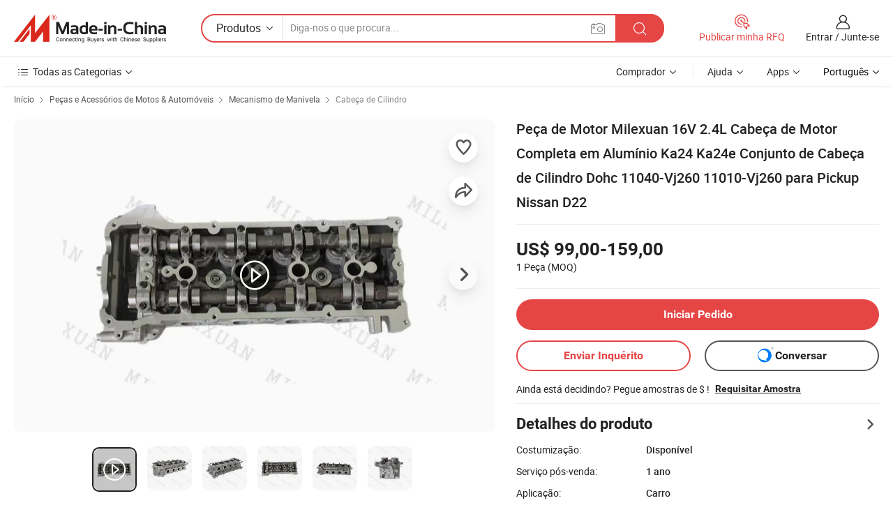

--- FILE ---
content_type: text/html;charset=UTF-8
request_url: https://pt.made-in-china.com/co_milexuan/product_Milexuan-Auto-Engine-Part-16V-2-4L-Aluminum-Complete-Engine-Head-Ka24-Ka24e-Dohc-Cylinder-Head-Assembly-11040-Vj260-11010-Vj260-for-Nissan-Pickup-D22_uoghisuyyg.html
body_size: 35855
content:
<!DOCTYPE html>
<html lang="pt">
<head>
            <title>Peça de Motor Milexuan 16V 2.4L Cabeça de Motor Completa em Alumínio Ka24 Ka24e Conjunto de Cabeça de Cilindro Dohc 11040-Vj260 11010-Vj260 para Pickup Nissan D22 - China Conjunto da cabeça do motor, cabeça do motor</title>
        <meta content="text/html; charset=utf-8" http-equiv="Content-Type"/>
    <meta name="referrer" content="unsafe-url"/>
    <link rel="dns-prefetch" href="//www.micstatic.com">
    <link rel="dns-prefetch" href="//image.made-in-china.com">
    <link rel="dns-prefetch" href="//www.made-in-china.com">
    <link rel="dns-prefetch" href="//pylon.micstatic.com">
    <link rel="dns-prefetch" href="//expo.made-in-china.com">
    <link rel="dns-prefetch" href="//world.made-in-china.com">
    <link rel="dns-prefetch" href="//pic.made-in-china.com">
    <link rel="dns-prefetch" href="//fa.made-in-china.com">
                            <link rel="alternate" hreflang="en" href="https://milexuan.en.made-in-china.com/product/RweTmYPEIcWG/China-Milexuan-Auto-Engine-Part-16V-2-4L-Aluminum-Complete-Engine-Head-Ka24-Ka24e-Dohc-Cylinder-Head-Assembly-11040-Vj260-11010-Vj260-for-Nissan-Pickup-D22.html" />
                                                        <link rel="alternate" hreflang="es" href="https://es.made-in-china.com/co_milexuan/product_Milexuan-Auto-Engine-Part-16V-2-4L-Aluminum-Complete-Engine-Head-Ka24-Ka24e-Dohc-Cylinder-Head-Assembly-11040-Vj260-11010-Vj260-for-Nissan-Pickup-D22_uoghisuyyg.html" />
                                            <link rel="alternate" hreflang="pt" href="https://pt.made-in-china.com/co_milexuan/product_Milexuan-Auto-Engine-Part-16V-2-4L-Aluminum-Complete-Engine-Head-Ka24-Ka24e-Dohc-Cylinder-Head-Assembly-11040-Vj260-11010-Vj260-for-Nissan-Pickup-D22_uoghisuyyg.html" />
                                            <link rel="alternate" hreflang="fr" href="https://fr.made-in-china.com/co_milexuan/product_Milexuan-Auto-Engine-Part-16V-2-4L-Aluminum-Complete-Engine-Head-Ka24-Ka24e-Dohc-Cylinder-Head-Assembly-11040-Vj260-11010-Vj260-for-Nissan-Pickup-D22_uoghisuyyg.html" />
                                            <link rel="alternate" hreflang="ru" href="https://ru.made-in-china.com/co_milexuan/product_Milexuan-Auto-Engine-Part-16V-2-4L-Aluminum-Complete-Engine-Head-Ka24-Ka24e-Dohc-Cylinder-Head-Assembly-11040-Vj260-11010-Vj260-for-Nissan-Pickup-D22_uoghisuyyg.html" />
                                            <link rel="alternate" hreflang="it" href="https://it.made-in-china.com/co_milexuan/product_Milexuan-Auto-Engine-Part-16V-2-4L-Aluminum-Complete-Engine-Head-Ka24-Ka24e-Dohc-Cylinder-Head-Assembly-11040-Vj260-11010-Vj260-for-Nissan-Pickup-D22_uoghisuyyg.html" />
                                            <link rel="alternate" hreflang="de" href="https://de.made-in-china.com/co_milexuan/product_Milexuan-Auto-Engine-Part-16V-2-4L-Aluminum-Complete-Engine-Head-Ka24-Ka24e-Dohc-Cylinder-Head-Assembly-11040-Vj260-11010-Vj260-for-Nissan-Pickup-D22_uoghisuyyg.html" />
                                            <link rel="alternate" hreflang="nl" href="https://nl.made-in-china.com/co_milexuan/product_Milexuan-Auto-Engine-Part-16V-2-4L-Aluminum-Complete-Engine-Head-Ka24-Ka24e-Dohc-Cylinder-Head-Assembly-11040-Vj260-11010-Vj260-for-Nissan-Pickup-D22_uoghisuyyg.html" />
                                            <link rel="alternate" hreflang="ar" href="https://sa.made-in-china.com/co_milexuan/product_Milexuan-Auto-Engine-Part-16V-2-4L-Aluminum-Complete-Engine-Head-Ka24-Ka24e-Dohc-Cylinder-Head-Assembly-11040-Vj260-11010-Vj260-for-Nissan-Pickup-D22_uoghisuyyg.html" />
                                            <link rel="alternate" hreflang="ko" href="https://kr.made-in-china.com/co_milexuan/product_Milexuan-Auto-Engine-Part-16V-2-4L-Aluminum-Complete-Engine-Head-Ka24-Ka24e-Dohc-Cylinder-Head-Assembly-11040-Vj260-11010-Vj260-for-Nissan-Pickup-D22_uoghisuyyg.html" />
                                            <link rel="alternate" hreflang="ja" href="https://jp.made-in-china.com/co_milexuan/product_Milexuan-Auto-Engine-Part-16V-2-4L-Aluminum-Complete-Engine-Head-Ka24-Ka24e-Dohc-Cylinder-Head-Assembly-11040-Vj260-11010-Vj260-for-Nissan-Pickup-D22_uoghisuyyg.html" />
                                            <link rel="alternate" hreflang="hi" href="https://hi.made-in-china.com/co_milexuan/product_Milexuan-Auto-Engine-Part-16V-2-4L-Aluminum-Complete-Engine-Head-Ka24-Ka24e-Dohc-Cylinder-Head-Assembly-11040-Vj260-11010-Vj260-for-Nissan-Pickup-D22_uoghisuyyg.html" />
                                            <link rel="alternate" hreflang="th" href="https://th.made-in-china.com/co_milexuan/product_Milexuan-Auto-Engine-Part-16V-2-4L-Aluminum-Complete-Engine-Head-Ka24-Ka24e-Dohc-Cylinder-Head-Assembly-11040-Vj260-11010-Vj260-for-Nissan-Pickup-D22_uoghisuyyg.html" />
                                            <link rel="alternate" hreflang="tr" href="https://tr.made-in-china.com/co_milexuan/product_Milexuan-Auto-Engine-Part-16V-2-4L-Aluminum-Complete-Engine-Head-Ka24-Ka24e-Dohc-Cylinder-Head-Assembly-11040-Vj260-11010-Vj260-for-Nissan-Pickup-D22_uoghisuyyg.html" />
                                            <link rel="alternate" hreflang="vi" href="https://vi.made-in-china.com/co_milexuan/product_Milexuan-Auto-Engine-Part-16V-2-4L-Aluminum-Complete-Engine-Head-Ka24-Ka24e-Dohc-Cylinder-Head-Assembly-11040-Vj260-11010-Vj260-for-Nissan-Pickup-D22_uoghisuyyg.html" />
                                            <link rel="alternate" hreflang="id" href="https://id.made-in-china.com/co_milexuan/product_Milexuan-Auto-Engine-Part-16V-2-4L-Aluminum-Complete-Engine-Head-Ka24-Ka24e-Dohc-Cylinder-Head-Assembly-11040-Vj260-11010-Vj260-for-Nissan-Pickup-D22_uoghisuyyg.html" />
                                    <link rel="alternate" hreflang="x-default" href="https://milexuan.en.made-in-china.com/product/RweTmYPEIcWG/China-Milexuan-Auto-Engine-Part-16V-2-4L-Aluminum-Complete-Engine-Head-Ka24-Ka24e-Dohc-Cylinder-Head-Assembly-11040-Vj260-11010-Vj260-for-Nissan-Pickup-D22.html" />
    <meta name="viewport" content="initial-scale=1.0,user-scalable=no,maximum-scale=1,width=device-width">
    <meta name="format-detection" content="telephone=no">
            <meta name="Keywords" content="Peça de Motor Milexuan 16V 2.4L Cabeça de Motor Completa em Alumínio Ka24 Ka24e Conjunto de Cabeça de Cilindro Dohc 11040-Vj260 11010-Vj260 para Pickup Nissan D22,Conjunto da cabeça do motor, cabeça do motor"/>
            <meta name="Description"
              content="Peça de Motor Milexuan 16V 2.4L Cabeça de Motor Completa em Alumínio Ka24 Ka24e Conjunto de Cabeça de Cilindro Dohc 11040-Vj260 11010-Vj260 para Pickup Nissan D22,Encontre detalhes sobre Conjunto da cabeça do motor, cabeça do motor a partir de Peça de Motor Milexuan 16V 2.4L Cabeça de Motor Completa em Alumínio Ka24 Ka24e Conjunto de Cabeça de Cilindro Dohc 11040-Vj260 11010-Vj260 para Pickup Nissan D22 - Chongqing Xuancheng Import and Export Trade Co., Ltd."/>
            <meta http-equiv="X-UA-Compatible" content="IE=Edge, chrome=1"/>
    <meta name="renderer" content="webkit"/>
             <meta property="og:title" content="[Hot Item] Peça de Motor Milexuan 16V 2.4L Cabeça de Motor Completa em Alumínio Ka24 Ka24e Conjunto de Cabeça de Cilindro Dohc 11040-Vj260 11010-Vj260 para Pickup Nissan D22"/>
<meta property="og:type" content="product"/>
<meta property="og:url" content="https://pt.made-in-china.com/co_milexuan/product_Milexuan-Auto-Engine-Part-16V-2-4L-Aluminum-Complete-Engine-Head-Ka24-Ka24e-Dohc-Cylinder-Head-Assembly-11040-Vj260-11010-Vj260-for-Nissan-Pickup-D22_uoghisuyyg.html"/>
<meta property="og:image" content="https://image.made-in-china.com/2f0j00pWYCokaGYecB/Milexuan-Auto-Engine-Part-16V-2-4L-Aluminum-Complete-Engine-Head-Ka24-Ka24e-Dohc-Cylinder-Head-Assembly-11040-Vj260-11010-Vj260-for-Nissan-Pickup-D22.jpg"/>
<meta property="og:site_name" content="Made-in-China.com"/>
<meta property="fb:admins" content="292039974180201"/>
<meta property="fb:page_id" content="10150525576765348"/>
<meta property="fb:app_id" content="205885989426763"/>
<meta property="og:description" content="Serviço pós-venda: 1 ano Aplicação: Carro Certificação: TS16949, ISO 9001, CE Garantia: 12 Meses Material: Liga de alumínio modelo do motor: conjunto da cabeça do motor ka24de ka24"/>
<meta property="product:price:amount" content="99.0" />
<meta property="product:price:currency" content="USD" />
<meta property="og:availability" content="instock" />
<link rel="canonical" href="https://pt.made-in-china.com/co_milexuan/product_Milexuan-Auto-Engine-Part-16V-2-4L-Aluminum-Complete-Engine-Head-Ka24-Ka24e-Dohc-Cylinder-Head-Assembly-11040-Vj260-11010-Vj260-for-Nissan-Pickup-D22_uoghisuyyg.html" />
            <link rel="amphtml" href="https://pt.made-in-china.com/amp/co_milexuan/product_Milexuan-Auto-Engine-Part-16V-2-4L-Aluminum-Complete-Engine-Head-Ka24-Ka24e-Dohc-Cylinder-Head-Assembly-11040-Vj260-11010-Vj260-for-Nissan-Pickup-D22_uoghisuyyg.html">
        <link rel="stylesheet" type="text/css" href="https://www.micstatic.com/landing/www/product/detail_v2/css/product-detail_c222312a.css" media="all"/>
            <link rel="stylesheet" type="text/css" href="https://www.micstatic.com/landing/www/product/detail_v2/css/product-details-mlan_9095978c.css" media="all"/>
                    <style>
            body .sr-com-place .com-place-two.sr-comInfo-sign .sign-item .tip-gold{
                top: -84px;
            }
        </style>
                <style>
            body .sr-com-place .com-place-two.sr-comInfo-sign .sign-item .tip-gold.tip-audit{
                top: -61px;
            }
        </style>
        <!-- Polyfill Code Begin --><script chaset="utf-8" type="text/javascript" src="https://www.micstatic.com/polyfill/polyfill-simplify_eb12d58d.js"></script><!-- Polyfill Code End --></head>
<body class="theme-01 J-ATF" style="overflow-y: scroll;" probe-clarity="false" >
    <div style="position:absolute;top:0;left:0;width:1px;height:1px;overflow:hidden">
                                            <img src="//stat.made-in-china.com/event/rec.gif?type=10&data=%7B%22pdid%22%3A%221956301225%22%2C%22list%22%3A%5B%7B%22t%22%3A1%2C%22f%22%3A0%2C%22id%22%3A%221928657912%22%7D%2C%7B%22t%22%3A1%2C%22f%22%3A0%2C%22id%22%3A%221960690311%22%7D%2C%7B%22t%22%3A1%2C%22f%22%3A0%2C%22id%22%3A%221928926192%22%7D%2C%7B%22t%22%3A1%2C%22f%22%3A0%2C%22id%22%3A%221958172281%22%7D%2C%7B%22t%22%3A1%2C%22f%22%3A0%2C%22id%22%3A%221979338591%22%7D%2C%7B%22t%22%3A1%2C%22f%22%3A0%2C%22id%22%3A%221958211471%22%7D%2C%7B%22t%22%3A1%2C%22f%22%3A0%2C%22id%22%3A%222105580685%22%7D%2C%7B%22t%22%3A1%2C%22f%22%3A0%2C%22id%22%3A%222169726325%22%7D%2C%7B%22t%22%3A1%2C%22f%22%3A0%2C%22id%22%3A%222113227095%22%7D%2C%7B%22t%22%3A1%2C%22f%22%3A0%2C%22id%22%3A%222096557725%22%7D%5D%7D&st=3049" alt=""/>
            </div>
    <input type="hidden" id="lan" name="lan" value="pt">
    <input type="hidden" name="pg_abp" id="pg_abp" value="a">
    <input type="hidden" name="isGoogleSeoBuyer" id="isGoogleSeoBuyer" value="false">
    <input type="hidden" name="verifiedTranslate" id="verifiedTranslate" value="Certificado Verificado">
    <input type="hidden" class="J-data-pid" value="1956301225">
            <input type="hidden" class="J-data-layout" value="2">
    <input type="hidden" value="prodDetail">
    <input type="hidden" id="loginUserName" value="milexuan"/>
    <input type="hidden" id="comReviewSourceId" name="comReviewSourceId" value="VqSQrvmPvTHY"/>
    <input type="hidden" name="user_behavior_trace_id" id="user_behavior_trace_id" value="1jeqk46e7128q"/>
    <input type="hidden" name="receptionABTestSwitch" id="receptionABTestSwitch" value="true"/>
    <input type="hidden" name="alertReceptionCardWaitingTime" id="alertReceptionCardWaitingTime" value="1"/>
            <div id="header" ></div>
<script>
    function headerMlanInit() {
        const funcName = 'headerMlan';
        const app = new window[funcName]({target: document.getElementById('header'), props: {props: {"pageType":8,"logoTitle":"Fabricantes e Fornecedores","logoUrl":null,"base":{"buyerInfo":{"service":"Serviço","newUserGuide":"Guia de Usuário Novo","auditReport":"Audited Suppliers' Reports","meetSuppliers":"Meet Suppliers","onlineTrading":"Secured Trading Service","buyerCenter":"Central do Comprador","contactUs":"Fale Conosco","search":"Procurar","prodDirectory":"Diretório de Produtos","supplierDiscover":"Supplier Discover","sourcingRequest":"Postar Solicitação de Compra","quickLinks":"Quick Links","myFavorites":"Meus Favoritos","visitHistory":"História de Visita","buyer":"Comprador","blog":"Informações de Negócios"},"supplierInfo":{"supplier":"Fornecedor","joinAdvance":"加入高级会员","tradeServerMarket":"外贸服务市场","memberHome":"外贸e家","cloudExpo":"Smart Expo云展会","onlineTrade":"交易服务","internationalLogis":"国际物流","northAmericaBrandSailing":"北美全渠道出海","micDomesticTradeStation":"中国制造网内贸站"},"helpInfo":{"whyMic":"Why Made-in-China.com","auditSupplierWay":"Como auditamos fornecedores","securePaymentWay":"Como garantimos o pagamento","submitComplaint":"Enviar uma reclamação","contactUs":"Fale Conosco","faq":"FAQ","help":"Ajuda"},"appsInfo":{"downloadApp":"Baixar Aplicativo!","forBuyer":"Para o Comprador","forSupplier":"Para Fornecedor","exploreApp":"Explore os descontos exclusivos do aplicativo","apps":"Apps"},"languages":[{"lanCode":0,"simpleName":"en","name":"English","value":"https://milexuan.en.made-in-china.com/product/RweTmYPEIcWG/China-Milexuan-Auto-Engine-Part-16V-2-4L-Aluminum-Complete-Engine-Head-Ka24-Ka24e-Dohc-Cylinder-Head-Assembly-11040-Vj260-11010-Vj260-for-Nissan-Pickup-D22.html","htmlLang":"en"},{"lanCode":5,"simpleName":"es","name":"Español","value":"https://es.made-in-china.com/co_milexuan/product_Milexuan-Auto-Engine-Part-16V-2-4L-Aluminum-Complete-Engine-Head-Ka24-Ka24e-Dohc-Cylinder-Head-Assembly-11040-Vj260-11010-Vj260-for-Nissan-Pickup-D22_uoghisuyyg.html","htmlLang":"es"},{"lanCode":4,"simpleName":"pt","name":"Português","value":"https://pt.made-in-china.com/co_milexuan/product_Milexuan-Auto-Engine-Part-16V-2-4L-Aluminum-Complete-Engine-Head-Ka24-Ka24e-Dohc-Cylinder-Head-Assembly-11040-Vj260-11010-Vj260-for-Nissan-Pickup-D22_uoghisuyyg.html","htmlLang":"pt"},{"lanCode":2,"simpleName":"fr","name":"Français","value":"https://fr.made-in-china.com/co_milexuan/product_Milexuan-Auto-Engine-Part-16V-2-4L-Aluminum-Complete-Engine-Head-Ka24-Ka24e-Dohc-Cylinder-Head-Assembly-11040-Vj260-11010-Vj260-for-Nissan-Pickup-D22_uoghisuyyg.html","htmlLang":"fr"},{"lanCode":3,"simpleName":"ru","name":"Русский язык","value":"https://ru.made-in-china.com/co_milexuan/product_Milexuan-Auto-Engine-Part-16V-2-4L-Aluminum-Complete-Engine-Head-Ka24-Ka24e-Dohc-Cylinder-Head-Assembly-11040-Vj260-11010-Vj260-for-Nissan-Pickup-D22_uoghisuyyg.html","htmlLang":"ru"},{"lanCode":8,"simpleName":"it","name":"Italiano","value":"https://it.made-in-china.com/co_milexuan/product_Milexuan-Auto-Engine-Part-16V-2-4L-Aluminum-Complete-Engine-Head-Ka24-Ka24e-Dohc-Cylinder-Head-Assembly-11040-Vj260-11010-Vj260-for-Nissan-Pickup-D22_uoghisuyyg.html","htmlLang":"it"},{"lanCode":6,"simpleName":"de","name":"Deutsch","value":"https://de.made-in-china.com/co_milexuan/product_Milexuan-Auto-Engine-Part-16V-2-4L-Aluminum-Complete-Engine-Head-Ka24-Ka24e-Dohc-Cylinder-Head-Assembly-11040-Vj260-11010-Vj260-for-Nissan-Pickup-D22_uoghisuyyg.html","htmlLang":"de"},{"lanCode":7,"simpleName":"nl","name":"Nederlands","value":"https://nl.made-in-china.com/co_milexuan/product_Milexuan-Auto-Engine-Part-16V-2-4L-Aluminum-Complete-Engine-Head-Ka24-Ka24e-Dohc-Cylinder-Head-Assembly-11040-Vj260-11010-Vj260-for-Nissan-Pickup-D22_uoghisuyyg.html","htmlLang":"nl"},{"lanCode":9,"simpleName":"sa","name":"العربية","value":"https://sa.made-in-china.com/co_milexuan/product_Milexuan-Auto-Engine-Part-16V-2-4L-Aluminum-Complete-Engine-Head-Ka24-Ka24e-Dohc-Cylinder-Head-Assembly-11040-Vj260-11010-Vj260-for-Nissan-Pickup-D22_uoghisuyyg.html","htmlLang":"ar"},{"lanCode":11,"simpleName":"kr","name":"한국어","value":"https://kr.made-in-china.com/co_milexuan/product_Milexuan-Auto-Engine-Part-16V-2-4L-Aluminum-Complete-Engine-Head-Ka24-Ka24e-Dohc-Cylinder-Head-Assembly-11040-Vj260-11010-Vj260-for-Nissan-Pickup-D22_uoghisuyyg.html","htmlLang":"ko"},{"lanCode":10,"simpleName":"jp","name":"日本語","value":"https://jp.made-in-china.com/co_milexuan/product_Milexuan-Auto-Engine-Part-16V-2-4L-Aluminum-Complete-Engine-Head-Ka24-Ka24e-Dohc-Cylinder-Head-Assembly-11040-Vj260-11010-Vj260-for-Nissan-Pickup-D22_uoghisuyyg.html","htmlLang":"ja"},{"lanCode":12,"simpleName":"hi","name":"हिन्दी","value":"https://hi.made-in-china.com/co_milexuan/product_Milexuan-Auto-Engine-Part-16V-2-4L-Aluminum-Complete-Engine-Head-Ka24-Ka24e-Dohc-Cylinder-Head-Assembly-11040-Vj260-11010-Vj260-for-Nissan-Pickup-D22_uoghisuyyg.html","htmlLang":"hi"},{"lanCode":13,"simpleName":"th","name":"ภาษาไทย","value":"https://th.made-in-china.com/co_milexuan/product_Milexuan-Auto-Engine-Part-16V-2-4L-Aluminum-Complete-Engine-Head-Ka24-Ka24e-Dohc-Cylinder-Head-Assembly-11040-Vj260-11010-Vj260-for-Nissan-Pickup-D22_uoghisuyyg.html","htmlLang":"th"},{"lanCode":14,"simpleName":"tr","name":"Türkçe","value":"https://tr.made-in-china.com/co_milexuan/product_Milexuan-Auto-Engine-Part-16V-2-4L-Aluminum-Complete-Engine-Head-Ka24-Ka24e-Dohc-Cylinder-Head-Assembly-11040-Vj260-11010-Vj260-for-Nissan-Pickup-D22_uoghisuyyg.html","htmlLang":"tr"},{"lanCode":15,"simpleName":"vi","name":"Tiếng Việt","value":"https://vi.made-in-china.com/co_milexuan/product_Milexuan-Auto-Engine-Part-16V-2-4L-Aluminum-Complete-Engine-Head-Ka24-Ka24e-Dohc-Cylinder-Head-Assembly-11040-Vj260-11010-Vj260-for-Nissan-Pickup-D22_uoghisuyyg.html","htmlLang":"vi"},{"lanCode":16,"simpleName":"id","name":"Bahasa Indonesia","value":"https://id.made-in-china.com/co_milexuan/product_Milexuan-Auto-Engine-Part-16V-2-4L-Aluminum-Complete-Engine-Head-Ka24-Ka24e-Dohc-Cylinder-Head-Assembly-11040-Vj260-11010-Vj260-for-Nissan-Pickup-D22_uoghisuyyg.html","htmlLang":"id"}],"showMlan":true,"showRules":false,"rules":"Rules","language":"pt","menu":"Cardápio","subTitle":null,"subTitleLink":null,"stickyInfo":null},"categoryRegion":{"categories":"Todas as Categorias","categoryList":[{"name":"Agricultura & Alimento","value":"https://pt.made-in-china.com/category1_Agriculture-Food/Agriculture-Food_usssssssss.html","catCode":"1000000000"},{"name":"Roupa e Acessórios","value":"https://pt.made-in-china.com/category1_Apparel-Accessories/Apparel-Accessories_uussssssss.html","catCode":"1100000000"},{"name":"Artes & Artesanatos","value":"https://pt.made-in-china.com/category1_Arts-Crafts/Arts-Crafts_uyssssssss.html","catCode":"1200000000"},{"name":"Peças e Acessórios de Motos & Automóveis","value":"https://pt.made-in-china.com/category1_Auto-Motorcycle-Parts-Accessories/Auto-Motorcycle-Parts-Accessories_yossssssss.html","catCode":"2900000000"},{"name":"Malas, Bolsas & Caixas","value":"https://pt.made-in-china.com/category1_Bags-Cases-Boxes/Bags-Cases-Boxes_yhssssssss.html","catCode":"2600000000"},{"name":"Químicas","value":"https://pt.made-in-china.com/category1_Chemicals/Chemicals_uissssssss.html","catCode":"1300000000"},{"name":"Produtos de Computador","value":"https://pt.made-in-china.com/category1_Computer-Products/Computer-Products_iissssssss.html","catCode":"3300000000"},{"name":"Construção & Decoração","value":"https://pt.made-in-china.com/category1_Construction-Decoration/Construction-Decoration_ugssssssss.html","catCode":"1500000000"},{"name":"Aparelhos Eletrônicos de Consumo","value":"https://pt.made-in-china.com/category1_Consumer-Electronics/Consumer-Electronics_unssssssss.html","catCode":"1400000000"},{"name":"Elétrico & Eletrônico","value":"https://pt.made-in-china.com/category1_Electrical-Electronics/Electrical-Electronics_uhssssssss.html","catCode":"1600000000"},{"name":"Móveis","value":"https://pt.made-in-china.com/category1_Furniture/Furniture_yessssssss.html","catCode":"2700000000"},{"name":"Saúde & Medicina","value":"https://pt.made-in-china.com/category1_Health-Medicine/Health-Medicine_uessssssss.html","catCode":"1700000000"},{"name":"Equipamentos Industriais & Componentes","value":"https://pt.made-in-china.com/category1_Industrial-Equipment-Components/Industrial-Equipment-Components_inssssssss.html","catCode":"3400000000"},{"name":"Instrumentos & Medidores","value":"https://pt.made-in-china.com/category1_Instruments-Meters/Instruments-Meters_igssssssss.html","catCode":"3500000000"},{"name":"Indústria Leve & Uso Diário","value":"https://pt.made-in-china.com/category1_Light-Industry-Daily-Use/Light-Industry-Daily-Use_urssssssss.html","catCode":"1800000000"},{"name":"Iluminação","value":"https://pt.made-in-china.com/category1_Lights-Lighting/Lights-Lighting_isssssssss.html","catCode":"3000000000"},{"name":"Maquinaria de Manufatura & Processamento","value":"https://pt.made-in-china.com/category1_Manufacturing-Processing-Machinery/Manufacturing-Processing-Machinery_uossssssss.html","catCode":"1900000000"},{"name":"Metalúrgica, Mineral  Energia","value":"https://pt.made-in-china.com/category1_Metallurgy-Mineral-Energy/Metallurgy-Mineral-Energy_ysssssssss.html","catCode":"2000000000"},{"name":"Artigos de Escritório","value":"https://pt.made-in-china.com/category1_Office-Supplies/Office-Supplies_yrssssssss.html","catCode":"2800000000"},{"name":"Embalagem & Impressão","value":"https://pt.made-in-china.com/category1_Packaging-Printing/Packaging-Printing_ihssssssss.html","catCode":"3600000000"},{"name":"Segurança & Proteção","value":"https://pt.made-in-china.com/category1_Security-Protection/Security-Protection_ygssssssss.html","catCode":"2500000000"},{"name":"Serviço","value":"https://pt.made-in-china.com/category1_Service/Service_ynssssssss.html","catCode":"2400000000"},{"name":"Artigos de Esporte & Recreação","value":"https://pt.made-in-china.com/category1_Sporting-Goods-Recreation/Sporting-Goods-Recreation_iussssssss.html","catCode":"3100000000"},{"name":"Têxtil","value":"https://pt.made-in-china.com/category1_Textile/Textile_yussssssss.html","catCode":"2100000000"},{"name":"Ferramentas & Ferragem","value":"https://pt.made-in-china.com/category1_Tools-Hardware/Tools-Hardware_iyssssssss.html","catCode":"3200000000"},{"name":"Brinquedos","value":"https://pt.made-in-china.com/category1_Toys/Toys_yyssssssss.html","catCode":"2200000000"},{"name":"Transporte","value":"https://pt.made-in-china.com/category1_Transportation/Transportation_yissssssss.html","catCode":"2300000000"}],"more":"Mais"},"searchRegion":{"show":true,"lookingFor":"Diga-nos o que procura...","homeUrl":"//pt.made-in-china.com","products":"Produtos","suppliers":"Fornecedores","auditedFactory":null,"uploadImage":"Enviar Imagem","max20MbPerImage":"Máximo de 20 MB por imagem","yourRecentKeywords":"Suas Palavras-chave Recentes","clearHistory":"Limpar histórico","popularSearches":"pesquisas relacionadas","relatedSearches":"Mais","more":null,"maxSizeErrorMsg":"O carregamento falhou. O tamanho máximo da imagem é de 20 MB.","noNetworkErrorMsg":"Nenhuma conexão de rede. Por favor, verifique suas configurações de Internete e tente novamente.","uploadFailedErrorMsg":"Falha no upload. Formato de imagem incorreto. Formatos suportados: JPG, PNG, BMP.","relatedList":null,"relatedTitle":null,"relatedTitleLink":null,"formParams":null,"mlanFormParams":{"keyword":null,"inputkeyword":null,"type":null,"currentTab":null,"currentPage":null,"currentCat":null,"currentRegion":null,"currentProp":null,"submitPageUrl":null,"parentCat":null,"otherSearch":null,"currentAllCatalogCodes":null,"sgsMembership":null,"memberLevel":null,"topOrder":null,"size":null,"more":"mais","less":"less","staticUrl50":null,"staticUrl10":null,"staticUrl30":null,"condition":"0","conditionParamsList":[{"condition":"0","conditionName":null,"action":"/productSearch?keyword=#word#","searchUrl":null,"inputPlaceholder":null},{"condition":"1","conditionName":null,"action":"/companySearch?keyword=#word#","searchUrl":null,"inputPlaceholder":null}]},"enterKeywordTips":"Insira pelo menos uma palavra-chave para sua pesquisa.","openMultiSearch":false},"frequentRegion":{"rfq":{"rfq":"Publicar minha RFQ","searchRfq":"Search RFQs","acquireRfqHover":"Diga-nos o que você precisa e experimente a maneira mais fácil de obter cotações !","searchRfqHover":"Discover quality RFQs and connect with big-budget buyers"},"account":{"account":"Conta","signIn":"Entrar","join":"Junte-se","newUser":"Novo Usuário","joinFree":"Junte-se","or":"Ou","socialLogin":"Ao clicar em Entrar, Cadastre-se Gratuitamente ou Continuar com Facebook, Linkedin, Twitter, Google, %s, eu concordo com os %sUser Agreement%s e as %sPrivacy Policy%s","message":"Mensagens","quotes":"Citações","orders":"Pedidos","favorites":"Favoritos","visitHistory":"História de Visita","postSourcingRequest":"Postar Solicitação de Compra","hi":"Olá","signOut":"Sair","manageProduct":"Gerir Produtos","editShowroom":"Editar showroom","username":"","userType":null,"foreignIP":true,"currentYear":2026,"userAgreement":"Acordo do Usuário","privacyPolicy":"Política de Privacidade"},"message":{"message":"Mensagens","signIn":"Entrar","join":"Junte-se","newUser":"Novo Usuário","joinFree":"Junte-se","viewNewMsg":"Sign in to view the new messages","inquiry":"Inquéritos","rfq":"RFQs","awaitingPayment":"Awaiting payments","chat":"Conversar","awaitingQuotation":"Aguardando Cotações"},"cart":{"cart":"Cesta de consulta"}},"busiRegion":null,"previewRegion":null}}});
		const hoc=o=>(o.__proto__.$get=function(o){return this.$$.ctx[this.$$.props[o]]},o.__proto__.$getKeys=function(){return Object.keys(this.$$.props)},o.__proto__.$getProps=function(){return this.$get("props")},o.__proto__.$setProps=function(o){var t=this.$getKeys(),s={},p=this;t.forEach(function(o){s[o]=p.$get(o)}),s.props=Object.assign({},s.props,o),this.$set(s)},o.__proto__.$help=function(){console.log("\n            $set(props): void             | 设置props的值\n            $get(key: string): any        | 获取props指定key的值\n            $getKeys(): string[]          | 获取props所有key\n            $getProps(): any              | 获取props里key为props的值（适用nail）\n            $setProps(params: any): void  | 设置props里key为props的值（适用nail）\n            $on(ev, callback): func       | 添加事件监听，返回移除事件监听的函数\n            $destroy(): void              | 销毁组件并触发onDestroy事件\n        ")},o);
        window[`${funcName}Api`] = hoc(app);
    };
</script><script type="text/javascript" crossorigin="anonymous" onload="headerMlanInit()" src="https://www.micstatic.com/nail/pc/header-mlan_6f301846.js"></script>        <div class="sr-container J-layout ">
        <script type="text/x-data" class="J-mlan-stat-data">{"t":"mLanCou","f":"prodDetail","vId":null}</script>
                <div>
            <input type="hidden" id="J-detail-isProduct"/>
            <input type="hidden" id="loginUserName" value="milexuan"/>
            <input type="hidden" id="curLanCode" value="4"/>
            <input type="hidden" id="sensor_pg_v" value="pid:RweTmYPEIcWG,cid:VqSQrvmPvTHY,tp:104,stp:10403,plate:normal,sst:paid,is_trade:1,is_sample:1,is_rushorder:0,is_verified:1,abt:null,abp:a"/>
            <input type="hidden" id="productId" value="RweTmYPEIcWG"/>
            <input type="hidden" id="loginCountry" value="United_States"/>
            <input type="hidden" id="isUser" value="false"/>
            <input type="hidden" id="userEmailAddress" value=""/>
                            <input type="hidden" id="J-SlideNav-Survey" isLogin="true" isBuyer="true" comId="en" linkData="http://survey.made-in-china.com/index.php?sid=88194&lang=">
                        <script class="J-mlan-config" type="text/data-lang" data-lang="pt">
                {
                    "more": "Ver Tudo",
                    "less": "Ver Menos",
                    "pmore": "Mais",
                    "pless": "Menos",
                    "verifiedTranslate": "Certificado Verificado",
                    "emailRequired": "Por favor, digite o seu endereço de email.",
                    "email": "Por favor, digite o seu endereço de e-mail válido.",
                    "contentRequired": "Por favor, indique o conteúdo desta mensagem de negócios.",
                    "maxLength": "O conteúdo da sua consulta deve ter entre 20 e 4.000 caracteres.",
                    "quiryDialogTitle": "Digite o seu contato para construir a confiança com fornecedor (es)",
                    "videoTitle": "Assistir a Vídeos Relacionados",
                    "alsoViewTitle": "As pessoas que viram este produto também tinham visto",
                    "latestPriceTitle": "Insira seus requisitos detalhados para receber um orçamento preciso",
                    "Enter your email address":"Por favor, digite seu endereço de e-mail.",
                    "ratingReviews": "Avaliações e Revisões",
                    "selectOptions": ["Críticas de topo", "Mais recentes"],
                    "frequencyError": "Sua operação é muito frequente. Tente novamente mais tarde.",
                    "overallReviews": {
                        "title": "Revisões globais",
                        "reviews": "Comentários",
                        "star": "Estrela"
                    },
                    "customerSatisfaction": {
                        "title": "Satisfação do cliente",
                        "response": "Resposta",
                        "service": "Serviço",
                        "quality": "Qualidade",
                        "delivery": "Entrega"
                    },
                    "reviewDetails": {
                        "title": "Verificar Detalhes",
                        "verifiedPurchase": "Compra verificada",
                        "showPlace": {
                            "publicShow": "Public show",
                            "publicShowInProtection": "Public show (Protection period)",
                            "onlyInVo": "Only show in VO"
                        },
                        "modified": "Modificado"
                    },
                    "pager": {
                        "goTo": "Vá Para",
                        "page": "Página",
                        "next": "Próximo",
                        "prev": "Anterior",
                        "confirm": "confirme"
                    },
                    "loadingTip": "Carregando",
                    "foldingReviews": "Dobragem Commentaires Pliants",
                    "noInfoTemporarily": "Nenhuma informação temporariamente.",
                    "strengthLabel": "Etiqueta de resistência verificada",
                    "Negotiable":"Negociável",
                    "Free Shipping to {{country}} by {{carrier}}":"Frete grátis para {{country}} por {{carrier}}",
                    "Estimated delivery time $ Days":"Tempo estimado de entrega $ Dias",
                    "To be negotiated to {{country}} by {{carrier}}":"A negociar para {{country}} por {{carrier}}",
                    "US$ {{freight}} to {{country}} by {{carrier}}":"US$ {{freight}} para {{country}} por {{carrier}}",
                    "Still deciding? Get samples of $ !": "Ainda está decidindo? Pegue amostras de $ !",
                    "Shipping Cost": "Custo de Envio",
                    "Delivery": "Entrega",
                    "{{buyerName}} made an order recently.": "{{buyerName}} fez um pedido recentemente.",
                    "The hot selling product from our verified and experienced supplier.": "O produto mais vendido do nosso fornecedor verificado e experiente.",
                    "selectSkuSpec": "Selecione variações e quantidade",
                    "productSpecification": "Especificações do produto",
                    "productsTotalAmount": "Quantidade total de produtos",
                    "sendInquiry": "Enviar Inquérito",
                    "minOrderTips": "A quantidade do seu produto é menor que {{minTotalCount}} MOQ.",
                    "buyNow": "Comprar agora",
                    "startOrderRequest": "Iniciar Pedido",
                    "shippingFeeTips": "Não inclui taxas de envio."

                }
            </script>
            <div class="sr-layout-wrap sr-layout-resp">
                <div class="detail-top-bar" >
                                            <div class="sr-QPWords-cont">
                            <ul>
                                                                                                                                    <li class="sr-QPWords-item">
                                        <a href="https://pt.made-in-china.com" target="_blank" rel="nofollow">Início</a>
                                        <i class="ob-icon icon-right"></i>
                                                                                    <a href="https://pt.made-in-china.com/category1_Auto-Motorcycle-Parts-Accessories/Auto-Motorcycle-Parts-Accessories_yossssssss.html" target="_blank">Peças e Acessórios de Motos & Automóveis</a>
                                            <i class="ob-icon icon-right"></i>
                                                                                    <a href="https://pt.made-in-china.com/category23_Auto-Motorcycle-Parts-Accessories/Crank-Mechanism_yoiyssssss_1.html" target="_blank">Mecanismo de Manivela</a>
                                            <i class="ob-icon icon-right"></i>
                                                                                <a href="https://pt.made-in-china.com/category23_Auto-Motorcycle-Parts-Accessories/Cylinder-Head_yoiysnssss_1.html" target="_blank">Cabeça de Cilindro</a>
                                                                            </li>
                                                            </ul>
                        </div>
                                    </div>
                            </div>
                        <div class="sr-layout-detail clears">
                <div class="sr-detail-content clears">
                    <div class="sr-layout-block sr-layout-left">
                        <div class="sr-layout-content sr-proMainInfo J-sr-proMainInfo">
                            <div class="sr-proMainInfo-baseInfo" faw-module="main_function" faw-exposure>
        <div class="sr-proMainInfo-baseInfo-name">
            <h1 class="sr-proMainInfo-baseInfoH1 J-baseInfo-name" data-prod-tag="">
                <span class="J-meiAward"></span> <span>Peça de Motor Milexuan 16V 2.4L Cabeça de Motor Completa em Alumínio Ka24 Ka24e Conjunto de Cabeça de Cilindro Dohc 11040-Vj260 11010-Vj260 para Pickup Nissan D22</span>
            </h1>
            <div class="tag-wrapper">
                <div class="J-deal-tag"></div>
            </div>
                    </div>
            <div class="sr-proMainInfo-baseInfo-property">
            <div class="baseInfo-price-related">
                <div class="J-activity-banner attr-line"></div>
                <input type="hidden" id="inquiry4PriceHref" name="inquiry4PriceHref" value="//www.made-in-china.com/sendInquiry/prod_RweTmYPEIcWG_VqSQrvmPvTHY_0.html?plant=pt&from=shrom&type=cs&style=3&page=p_detail">
                <div class="swiper-proMainInfo-baseInfo-propertyGetPrice-container">
                    <input type="hidden" value="{'Porto':'Shenzhen, China','Condições de Pagamento':'L/C, T/T, Western Union, Paypal'}" id="priceProp">
                                                                                                        <div class="sr-proMainInfo-baseInfo-propertyPrice">
                                                    <div class="only-one-priceNum">
                                <table>
                                    <tbody>
                                    <tr style="display: inline-flex;align-items: baseline; flex-wrap: wrap;flex-direction: column;" class="only-one-priceNum-tr">
                                        <td style="padding: 0 !important;">
                                        <span class="only-one-priceNum-td-left">US$ 99,00-159,00 </span>
                                        </td>
                                        <td style="padding: 0" class="sa-only-property-price only-one-priceNum-price">
                                            <span style="color: #222">1 Peça</span>
                                            <span style="color: #222">
                                            (MOQ)
                                        </span>
                                        </td>
                                    </tr>
                                    </tbody>
                                </table>
                            </div>
                    </div>
                </div>
                <div class="coupon-and-getlastprice">
                                            <div class="empty-glp-box"></div>
                                    </div>
            </div>
            <input type="hidden" id="login" value="false">
                        <div class="sr-proMainInfo-baseInfo-propertyAttr">
                <div>
        <input type="hidden" id="hasProdSpecs" value="false">
</div>
                                <div>
    <input type="hidden" id="supportRushOrder" value="false">
        <div class="sr-layout-block contact-block J-prod-btn-group">
            <div class="button-block order-button-block">
                            <a class="btns button-link-order btn-main J-select-prod-spec" target="_blank" href="//membercenter.made-in-china.com/newtrade/order/page/buyer-start-order.html?from=3&prodId=RweTmYPEIcWG&lan=pt" ads-data="st:122">Iniciar Pedido</a>
                        </div>
            <div class="button-block contact-btn">
                <a fun-inquiry-product class="btns button-link-contact J-prod-btn-contact" target="_blank" href="https://www.made-in-china.com/sendInquiry/prod_RweTmYPEIcWG_VqSQrvmPvTHY.html?plant=pt&from=shrom&type=cs&style=3&page=p_detail" rel="nofollow" ads-data="st:24,pdid:RweTmYPEIcWG,pcid:VqSQrvmPvTHY">
                    Enviar Inquérito
                </a>
            </div>
            <div class="sr-side-contSupplier-chat button-block J-sr-side-contSupplier-chat">
                <b text='[{"offline": {"text":"Conversar","title":"O fornecedor está offline agora, por favor, deixe sua mensagem."}, "online": {"text":"Conversar","title":"Converse com o fornecedor online agora!"}}]' class="tm3_chat_status" dataId="VqSQrvmPvTHY_RweTmYPEIcWG_1" inquiry="https://www.made-in-china.com/sendInquiry/prod_RweTmYPEIcWG_VqSQrvmPvTHY.html?plant=pt&from=shrom&type=cs&style=3&page=p_detail" processor="chat" cid="VqSQrvmPvTHY" style="display:none"></b>
                <span rel="nofollow" ads-data="st:13" class="tm-placeholder" title="Converse com o fornecedor online agora!" role="button" tabindex="0" aria-label="tm">
                                            Conversar </span>
            </div>
        </div>
        <div class="J-prod-btn-group-anchor"></div>
    </div>
                                                            <table>
                            <tbody>
                            <tr>
                                <td>
                                    <div class="sample-order-info">
                                        <div class="info-text">
                                            <span class="J-sample-order">Ainda está decidindo? Pegue amostras de $ !</span>
                                            <span class="sample-price J-sample-price" style="display: none">US$ 99/Peça</span>
                                        </div>
                                                                                    <a target="_blank" rel="nofollow" href="//membercenter.made-in-china.com/newtrade/order/page/buyer-start-order.html?from=3&prodId=RweTmYPEIcWG&sample=1" ads-data="st:122">
                                                Requisitar Amostra </a>
                                                                            </div>
                                </td>
                            </tr>
                            </tbody>
                        </table>
                                    <div class="attr-line"></div>
                    <div class="product-details-title pointer J-prod-detail">
                        <span>Detalhes do produto</span>
                        <span><i class="ob-icon icon-right"></i></span>
                    </div>
                    <table>
                        <tbody>
                                                        <tr>
                                <th width="166" class="th-label">Costumização:</th>
                                <td>Disponível</td>
                            </tr>
                                                        <tr>
                                <th width="166" class="th-label">Serviço pós-venda:</th>
                                <td>1 ano</td>
                            </tr>
                                                        <tr>
                                <th width="166" class="th-label">Aplicação:</th>
                                <td>Carro</td>
                            </tr>
                        </tbody>
                    </table>
                                            <div class="attr-line"></div>
                        <div class="product-details-title">
                            <span>Envio</span>
                        </div>
                                                    <input type="hidden" id="aimArea" value="United States"/>
                            <table class="order-attr-table J-est-price">
                                <tbody>
                                <tr>
                                    <th width="166" class="th-label">
                                        Custo de Envio:
                                    </th>
                                    <td>
                                        Entre em contato com o fornecedor sobre frete e prazo estimado de entrega. </td>
                                </tr>
                                </tbody>
                            </table>
                        <div class="attr-line"></div>
                        <div class="product-details-title">
                            <span>Garantia de Pagamento</span>
                        </div>
                        <table class="order-attr-table">
                            <tbody>
                            <tr>
                                <th width="166" class="th-label" style="padding-bottom: 5px;">Métodos de Pagamento:</th>
                                <td style="padding-bottom: 5px;">
                                    <div style="display: flex;margin-bottom:5px;">
                                        <span style="margin-right: 5px;width: 40px;height: 23px;">
                                            <img src="//www.micstatic.com/landing/www/product/img/transparent.png" data-original="https://www.micstatic.com/landing/www/product/img/2017/trade/payment-method-visa.png?_v=1767949680109" width="40" height="23" alt="visa" data>
                                        </span>
                                        <span style="margin-right: 5px;width: 40px;height: 23px;">
                                            <img src="//www.micstatic.com/landing/www/product/img/transparent.png" data-original="https://www.micstatic.com/landing/www/product/img/2017/trade/payment-method-mastercard.png?_v=1767949680109" width="40" height="23" alt="mastercard">
                                        </span>
                                        <span style="margin-right: 5px;width: 40px;height: 23px;">
                                            <img src="//www.micstatic.com/landing/www/product/img/transparent.png" data-original="https://www.micstatic.com/landing/www/product/img/2017/trade/payment-method-discover.png?_v=1767949680109" width="40" height="23" alt="discover">
                                        </span>
                                        <span style="margin-right: 5px;width: 40px;height: 23px;">
                                            <img src="//www.micstatic.com/landing/www/product/img/transparent.png" data-original="https://www.micstatic.com/landing/www/product/img/2017/trade/payment-method-jcb.png?_v=1767949680109" width="40" height="23" alt="JCB">
                                        </span>
                                        <span style="margin-right: 5px;width: 40px;height: 23px;">
                                            <img src="//www.micstatic.com/landing/www/product/img/transparent.png" data-original="https://www.micstatic.com/landing/www/product/img/2017/trade/payment-method-diners-club.png?_v=1767949680109" width="40" height="23" alt="diners club">
                                        </span>
                                        <span style="margin-right: 5px;width: 40px;height: 23px;">
                                            <img src="//www.micstatic.com/landing/www/product/img/transparent.png" data-original="https://www.micstatic.com/landing/www/product/img/2017/trade/payment-method-american-express.png?_v=1767949680109" width="40" height="23" alt="american express">
                                        </span>
                                        <span style="margin-right: 5px;width: 40px;height: 23px;">
                                            <img src="//www.micstatic.com/landing/www/product/img/transparent.png" data-original="https://www.micstatic.com/landing/www/product/img/2017/trade/payment-method-tt.png?_v=1767949680109" width="40" height="23" alt="T/T">
                                        </span>
                                    </div>
                                    <div style="display: flex;">
                                        <span style="margin-right: 5px;width: 40px;height: 23px;">
                                            <img src="//www.micstatic.com/landing/www/product/img/transparent.png" data-original="https://www.micstatic.com/landing/www/product/img/2017/trade/pix.png?_v=1767949680109" width="40" height="23" alt="PIX">
                                        </span>
                                        <span style="margin-right: 5px;width: 40px;height: 23px;">
                                            <img src="//www.micstatic.com/landing/www/product/img/transparent.png" data-original="https://www.micstatic.com/landing/www/product/img/2017/trade/spei.png?_v=1767949680109" width="40" height="23" alt="SPEI">
                                        </span>
                                        <span style="margin-right: 5px;width: 40px;height: 23px;">
                                            <img src="//www.micstatic.com/landing/www/product/img/transparent.png" data-original="https://www.micstatic.com/landing/www/product/img/2017/trade/oxxo.png?_v=1767949680109" width="40" height="23" alt="OXXO">
                                        </span>
                                        <span style="margin-right: 5px;width: 40px;height: 23px;">
                                            <img src="//www.micstatic.com/landing/www/product/img/transparent.png" data-original="https://www.micstatic.com/landing/www/product/img/2017/trade/pse.png?_v=1767949680109" width="40" height="23" alt="PSE">
                                        </span>
                                        <span style="margin-right: 5px;width: 40px;height: 23px;">
                                            <img src="//www.micstatic.com/landing/www/product/img/transparent.png" data-original="https://www.micstatic.com/landing/www/product/img/2017/trade/ozow.png?_v=1767949680109" width="40" height="23" alt="OZOW">
                                        </span>
                                        <span style="margin-right: 5px;width: 40px;height: 23px;">
                                            <img src="//www.micstatic.com/landing/www/product/img/transparent.png" data-original="https://www.micstatic.com/landing/www/product/img/2017/trade/paypal.png?_v=1767949680109" width="40" height="23" alt="PayPal">
                                        </span>
                                    </div>
                                </td>
                            </tr>
                            <tr>
                                <th width="166" class="th-label">&nbsp;
                                </th>
                                <td>
                                    <span style="margin-right: 40px;color: #888;">
                                        Suporte a pagamentos em USD </span>
                                </td>
                            </tr>
                            </tbody>
                        </table>
                        <table class="order-attr-table">
                            <tbody>
                            <tr>
                                <th width="166" class="th-label">Pagamentos seguros:
                                </th>
                                <td>
                                                                        <span class="secure-payments">Cada pagamento que você faz no Made-in-China.com é protegido pela plataforma.</span>
                                </td>
                            </tr>
                            </tbody>
                        </table>
                        <table class="order-attr-table">
                            <tbody>
                            <tr>
                                <th width="166" class="th-label">Política de reembolso:
                                </th>
                                <td>
                                    <span class="refund-policy">Solicite um reembolso se seu pedido não for enviado, estiver faltando ou chegar com problemas no produto.</span>
                                </td>
                            </tr>
                            </tbody>
                        </table>
                                    <div class="attr-line"></div>
                <div class="sr-layout-block sr-com-place sr-com-place-top">
                                                                     <div faw-module="verified_company_homepage" faw-exposure>
    <input type="hidden" id="J-linkInfo" value="https://pt.made-in-china.com/co_milexuan/">
    <div class="sr-linkTo-comInfo J-linkTo-comInfo" ads-data>
        <div class="sr-com com-place-one com-place-one-new">
                            <div class="sr-com-logo" ads-data="st:185">
                    <img src="//www.micstatic.com/landing/www/product/img/transparent.png" data-original="//image.made-in-china.com/206f0j00ktfGpSqhVRoI/Chongqing-Xuancheng-Import-and-Export-Trade-Co-Ltd-.jpg" />
                </div>
                        <div class="sr-com-info">
                <div class="sr-comInfo-title has360 ">
                    <div class="title-txt">
                        <a href="https://pt.made-in-china.com/co_milexuan/" target="_blank" ads-data="st:3" title="Chongqing Xuancheng Import and Export Trade Co., Ltd."><span class="text-ellipsis">Chongqing Xuancheng Import and Export Trade Co., Ltd.</span> <i class="ob-icon icon-right"></i></a>
                    </div>
                </div>
                <div class="info-item-out">
                </div>
            </div>
            <div class="operate-wrapper">
                                    <div class="sign-item">
                        <a href="javascript:;" rel="nofollow" class="pop360-img J-pop360" view-url="//world-port.made-in-china.com/viewVR?comId=VqSQrvmPvTHY" ><i class="ob-icon icon-panorama"></i></a>
                        <div class="tip arrow-bottom tip-gold">
                            <div class="tip-con">
                                <p class="tip-para">Tour Virtual 360 °</p>
                            </div>
                            <span class="arrow arrow-out">
                                  <span class="arrow arrow-in"></span>
                            </span>
                        </div>
                    </div>
                                    <div class="company-location" ads-data="st:225">
                        <a class="J-location" target="_blank" href="https://pt.made-in-china.com/co_milexuan/company_info.html">
                            <i class="ob-icon icon-coordinate"></i>
                            <div class="tip arrow-bottom tip-gold">
                                <div class="gold-content">
                                    <div class="tip-con">
                                        Chongqing, China
                                    </div>
                                    <span class="arrow arrow-out">
                                    <span class="arrow arrow-in"></span>
                                </span>
                                </div>
                            </div>
                        </a>
                    </div>
            </div>
        </div>
                    <div class="rating-box">
                <div class='add_factory-icon'>
                                                    <div class="review-scores" ads-data="st:114">
                        <a class="score-item score-item-rating J-company-review" target="_self" href="https://pt.made-in-china.com/co_milexuan/company-review/" >
                            <div class="review-label">Avaliação</div>
                            <div class="review-rate">
                                                                    <i class="ob-icon icon-star-f star-icon" style="color: #E64545;"></i>
                                                                    <i class="ob-icon icon-star-f star-icon" style="color: #E64545;"></i>
                                                                    <i class="ob-icon icon-star-f star-icon" style="color: #E64545;"></i>
                                                                    <i class="ob-icon icon-star-f star-icon" style="color: #E64545;"></i>
                                                                    <i class="ob-icon icon-star-f star-icon" style="color: #E64545;"></i>
                                                                                                                            </div>
                            <span class="review-score">5.0</span>
                            <i class="ob-icon icon-right" style="margin-top: 6px;color:#222"></i>
                        </a>
                    </div>
                                </div>
                <div class="J-review-box" style="display: none">
                                            <div class="score-item review-btn" ads-data="st:114">
                            <i class="ob-icon icon-fill-text"></i>
                            <span>review now</span>
                        </div>
                </div>
            </div>
                <div class="sr-comInfo-sign com-place-two com-place-two-new ">
                                    <div class="trade-service-gmv" ads-data="st:229">
                                                    <div class="sign-item">
                            <i class="item-icon icon-deal"></i>
                            Secured Trading Service </div>
                                                                </div>
                                        <div class="sign-item" ads-data="st:186">
                                            <i class="item-icon icon-diamond"></i>
                        Membro Diamante <span class="txt-year">Desde 2021</span>
                                                                <div class="tip arrow-bottom tip-gold">
                        <div class="gold-content">
                            <div class="tip-con">
                                                                    <p class="tip-para">Fornecedores com licênças comerciais verificadas</p>
                                                            </div>
                        </div>
                    </div>
                </div>
                    </div>
    </div>
    <div class="com-place-three com-place-three-new">
                    <div class="sign-item J-verified-item" data-title="Auditado por uma agência de inspeção terceirizada independente" ads-data="st:113">
                <img class="item-icon" src="https://www.micstatic.com/common/img/icon-new/as-short.png" alt="Fornecedor Auditado" />
                Fornecedor Auditado <div class="tip arrow-bottom tip-gold">
                    <div class="gold-content">
                        <div class="tip-con">
                           <p class="tip-para">Auditado por uma agência de inspeção terceirizada independente</p>
                        </div>
                    </div>
                </div>
            </div>
                                    <div class="verified-list" ads-data="st:228">
                                                                <span class="verified-item">
                            <span class="verified-tip"></span>
                            Importadores e Exportadores <div class="tip arrow-bottom tip-gold">
                                <div class="gold-content">
                                    <div class="tip-con">
                                        O fornecedor tem direitos de importação e exportação
                                    </div>
                                </div>
                            </div>
                        </span>
                                    </div>
                                                    <div class="see-all no-sign" ads-data="st: 58;">
                    <a class="J-sign-in" href="javascript:void(0);">Faça login</a> para ver todos os rótulos de força verificados (5)
                </div>
                        </div>
</div>
                                </div>
            </div>
        </div>
    </div>
<input type="hidden" id="contactNow"
       value="https://www.made-in-china.com/sendInquiry/prod_RweTmYPEIcWG_VqSQrvmPvTHY.html?plant=pt&from=shrom&type=cs&style=3&page=p_detail">
<input type="hidden" id="supportOrder" value="true"
       data-url="//membercenter.made-in-china.com/newtrade/order/page/buyer-start-order.html?from=3&prodId=RweTmYPEIcWG&sample=0">
    <style>
    .catalogForm .form-label{
        width: 190px;
    }
    .catalogForm .form-label em{
        color: #e64545;
        margin-right: 5px;
    }
    .catalogForm .form-fields{
        margin-left: 200px;
    }
</style>
<script type="text/template" id="J-catalog-dialog">
    <div class="alert-new mb20">
        <div class="alert-con alert-warn alert-state" style="width: 100%;">
            <span class="micon-state"><i class="ob-icon icon-caution"></i></span><span class="alert-txt">Please complete the form below, we will email the catalog to you.</span>
        </div>
    </div>
    <form action="" class="obelisk-form J-catalog-form catalogForm">
        <input type="hidden" name="source" value="2"/>
        <div class="form-item">
            <label class="form-label"><em>*</em>Email Address</label>
            <div class="form-fields">
                <input type="text" name="email" maxlength="160" class="input-text span-8" value=""/>
            </div>
        </div>
        <div class="form-item">
            <label class="form-label"><em>*</em>Name</label>
            <div class="form-fields">
                <input type="text" name="name" maxlength="50" class="input-text span-8" value=""/>
            </div>
        </div>
        <div class="form-item">
            <label class="form-label"><em>*</em>Country/Region</label>
            <div class="form-fields">
                <select class="span-8 J-countrySelect" select-css="span-8 select-flags" name="comCountry" value="">
                    {{ if(hotCountries && hotCountries.length>0){ }}
                    <optgroup label="--Please Select--">
                        {{ $.each(hotCountries,function(){ }}
                        <option {{ if(selected === this.countryKey){ }}selected="selected"{{ } }} value="{{-this.countryKey}}" select-countrycode="{{-this.countryCode}}" select-css="select-flag select-flag-{{-this.simpleCountryName.toLowerCase()}}" select-rm-areacode="{{-this.showAreaCodeFram}}">{{-this.coutryName}}</option>
                        {{ }) }}
                    </optgroup>
                    {{ } }}

                    {{ if(allCountries && allCountries.length>0){ }}
                    <optgroup label="--All Countries/Regions (A to Z)--">
                        {{ $.each(allCountries,function(){ }}
                        <option {{ if(selected === this.countryKey){ }}selected="selected"{{ } }} value="{{-this.countryKey}}" select-countrycode="{{-this.countryCode}}" select-css="select-flag select-flag-{{-this.simpleCountryName.toLowerCase()}}" select-rm-areacode="{{-this.showAreaCodeFram}}">{{-this.coutryName}}</option>
                        {{ }) }}
                    </optgroup>
                    {{ } }}
                </select>
            </div>
        </div>
        <div class="form-item J-validator-box hide">
            <label class="form-label"><em>*</em>Verification Code</label>
            <div class="form-fields">
                <span class="J-validator" id="J-validator"></span>
                <div class="feedback-block J-vcode-error" wrapfor="faptcha_response_field"></div>
            </div>
        </div>
    </form>
</script><script type="text/template" id="J-dia-success">
    <div class="dlg-result">
        <div class="state">
            <i class="micon succ">&#xe000;</i>
        </div>
        <div class="msg"><p>You have submitted the request successfully!</p><p>{{-retResult.tipMessage}}</p></div>
    </div>
</script><script type="text/template" id="J-dia-warn">
    <div class="dlg-result">
        <div class="state">
            <i class="micon warning">&#xe003;</i>
        </div>
        <div class="msg"><p>{{-retResult.tipMessage}}</p></div>
    </div>
</script><script type="text/template" id="J-dia-error">
    <div class="dlg-result">
        <div class="state">
            <i class="micon error">&#xe001;</i>
        </div>
        <div class="msg"><p>Sent failed!</p><p>{{-retResult.tipMessage}}</p></div>
    </div>
</script>                             <div class="J-smallImg-wrap">
    <div class="sr-proMainInfo-slide smallImg-wrap J-pic-box-small" faw-module="main_product" faw-exposure>
        <div class="tag-wrapper">
            <div class="J-ranking-tag"></div>
        </div>
        <div class="tip-online J-sample-online-tips" style="display: none">
            <ul class="tip-cont">
                <li>
                    <span class="online-icon online-icon-1"></span>
                    <span>Varredura no Local</span>
                </li>
                <li>
                    <span class="online-icon online-icon-2"></span>
                    <span>Duplicado Digital Preciso</span>
                </li>
                <li>
                    <span class="online-icon online-icon-3"></span>
                    <span>Ângulo Ilimitado</span>
                </li>
            </ul>
        </div>
        <input type="hidden" id="prodId" value=""/>
        <div class="sr-proMainInfo-slide-pic J-pic-list-wrap sr-proSlide">
            <div class="sr-proMainInfo-slide-container swiper-container J-pic-list-container">
                <div class="swiper-wrapper">
                                                                                                        <div class="sr-proMainInfo-slide-picItem swiper-slide J-play-video J-pic-item J-pic-large-item">
                            <div class="sr-prMainInfo-slide-inner">
                                <div class="sr-proMainInfo-slide-picInside J-play-video-wrap" faw-exposure-sub faw-video ads-data="st:15,item_type:prod_details,item_id:RmVfTiIoVDkz,cloud_media_url:https://v.made-in-china.com/ucv/sbr/f0cb497c6415490f94bd69301f7ee0/ddef5c160010454132453360725534_h264_def.mp4">
                                    <div class="play-video-btn J-play-video-btn">
                                                                                    <img src="//image.made-in-china.com/318f0j00DTnRLVtcYboj/R-KA24-7-mp4.webp" alt="" >
                                                                                <span class="play-mark"><i class="ob-icon icon-play"></i></span>
                                        <script type="text/data-video">
                                        {
                                            "videoUrl": "https://v.made-in-china.com/ucv/sbr/f0cb497c6415490f94bd69301f7ee0/ddef5c160010454132453360725534_h264_def.mp4",
                                    "vid": "1045413245",
                                    "autoplay": true
                                }
                                    </script>
                                    </div>
                                </div>
                            </div>
                        </div>
                            <div class="sr-proMainInfo-slide-picItem swiper-slide enlarge-hide J-pic-large-item J-pic-item" fsrc="//image.made-in-china.com/2f0j00pWYCokaGYecB/Milexuan-Auto-Engine-Part-16V-2-4L-Aluminum-Complete-Engine-Head-Ka24-Ka24e-Dohc-Cylinder-Head-Assembly-11040-Vj260-11010-Vj260-for-Nissan-Pickup-D22.webp" >
                                <div class="sr-prMainInfo-slide-inner">
                                    <div class="sr-proMainInfo-slide-picInside">
                                                                                <a class="enlargeHref" href="javascript:void(0);" ads-data="st:9" >
                                                                                    <img class="J-picImg-zoom-in" ads-data="st:239" data-index="2" loading="lazy" src="//image.made-in-china.com/202f0j00pWYCokaGYecB/Milexuan-Auto-Engine-Part-16V-2-4L-Aluminum-Complete-Engine-Head-Ka24-Ka24e-Dohc-Cylinder-Head-Assembly-11040-Vj260-11010-Vj260-for-Nissan-Pickup-D22.webp" alt="Peça de Motor Milexuan 16V 2.4L Cabeça de Motor Completa em Alumínio Ka24 Ka24e Conjunto de Cabeça de Cilindro Dohc 11040-Vj260 11010-Vj260 para Pickup Nissan D22 pictures & photos">
                                                                                </a>
                                                                            </div>
                                                                            <div class="sr-proMainInfo-slide-picLarge J-pic-zoom-in" ads-data="st:239" data-index="2"></div>
                                                                                                                <input type="hidden" class="encodeImgId" value="UHGehcJAaokb"/>
                                                                    </div>
                            </div>
                            <div class="sr-proMainInfo-slide-picItem swiper-slide enlarge-hide J-pic-large-item J-pic-item" fsrc="//image.made-in-china.com/2f0j00riRBkjQGHebM/Milexuan-Auto-Engine-Part-16V-2-4L-Aluminum-Complete-Engine-Head-Ka24-Ka24e-Dohc-Cylinder-Head-Assembly-11040-Vj260-11010-Vj260-for-Nissan-Pickup-D22.webp" >
                                <div class="sr-prMainInfo-slide-inner">
                                    <div class="sr-proMainInfo-slide-picInside">
                                                                                <a class="enlargeHref" href="javascript:void(0);" ads-data="st:9" >
                                                                                    <img class="J-picImg-zoom-in" ads-data="st:239" data-index="3" loading="lazy" src="//image.made-in-china.com/202f0j00riRBkjQGHebM/Milexuan-Auto-Engine-Part-16V-2-4L-Aluminum-Complete-Engine-Head-Ka24-Ka24e-Dohc-Cylinder-Head-Assembly-11040-Vj260-11010-Vj260-for-Nissan-Pickup-D22.webp" alt="Peça de Motor Milexuan 16V 2.4L Cabeça de Motor Completa em Alumínio Ka24 Ka24e Conjunto de Cabeça de Cilindro Dohc 11040-Vj260 11010-Vj260 para Pickup Nissan D22 pictures & photos">
                                                                                </a>
                                                                            </div>
                                                                            <div class="sr-proMainInfo-slide-picLarge J-pic-zoom-in" ads-data="st:239" data-index="3"></div>
                                                                                                                <input type="hidden" class="encodeImgId" value="piAocBmGgekM"/>
                                                                    </div>
                            </div>
                            <div class="sr-proMainInfo-slide-picItem swiper-slide enlarge-hide J-pic-large-item J-pic-item" fsrc="//image.made-in-china.com/2f0j00rlRCowQhnBcM/Milexuan-Auto-Engine-Part-16V-2-4L-Aluminum-Complete-Engine-Head-Ka24-Ka24e-Dohc-Cylinder-Head-Assembly-11040-Vj260-11010-Vj260-for-Nissan-Pickup-D22.webp" >
                                <div class="sr-prMainInfo-slide-inner">
                                    <div class="sr-proMainInfo-slide-picInside">
                                                                                <a class="enlargeHref" href="javascript:void(0);" ads-data="st:9" >
                                                                                    <img class="J-picImg-zoom-in" ads-data="st:239" data-index="4" loading="lazy" src="//image.made-in-china.com/202f0j00rlRCowQhnBcM/Milexuan-Auto-Engine-Part-16V-2-4L-Aluminum-Complete-Engine-Head-Ka24-Ka24e-Dohc-Cylinder-Head-Assembly-11040-Vj260-11010-Vj260-for-Nissan-Pickup-D22.webp" alt="Peça de Motor Milexuan 16V 2.4L Cabeça de Motor Completa em Alumínio Ka24 Ka24e Conjunto de Cabeça de Cilindro Dohc 11040-Vj260 11010-Vj260 para Pickup Nissan D22 pictures & photos">
                                                                                </a>
                                                                            </div>
                                                                            <div class="sr-proMainInfo-slide-picLarge J-pic-zoom-in" ads-data="st:239" data-index="4"></div>
                                                                                                                <input type="hidden" class="encodeImgId" value="rlAbcwmHCoVM"/>
                                                                    </div>
                            </div>
                            <div class="sr-proMainInfo-slide-picItem swiper-slide enlarge-hide J-pic-large-item J-pic-item" fsrc="//image.made-in-china.com/2f0j00PhfekGEZhCbB/Milexuan-Auto-Engine-Part-16V-2-4L-Aluminum-Complete-Engine-Head-Ka24-Ka24e-Dohc-Cylinder-Head-Assembly-11040-Vj260-11010-Vj260-for-Nissan-Pickup-D22.webp" >
                                <div class="sr-prMainInfo-slide-inner">
                                    <div class="sr-proMainInfo-slide-picInside">
                                                                                <a class="enlargeHref" href="javascript:void(0);" ads-data="st:9" >
                                                                                    <img class="J-picImg-zoom-in" ads-data="st:239" data-index="5" loading="lazy" src="//image.made-in-china.com/202f0j00PhfekGEZhCbB/Milexuan-Auto-Engine-Part-16V-2-4L-Aluminum-Complete-Engine-Head-Ka24-Ka24e-Dohc-Cylinder-Head-Assembly-11040-Vj260-11010-Vj260-for-Nissan-Pickup-D22.webp" alt="Peça de Motor Milexuan 16V 2.4L Cabeça de Motor Completa em Alumínio Ka24 Ka24e Conjunto de Cabeça de Cilindro Dohc 11040-Vj260 11010-Vj260 para Pickup Nissan D22 pictures & photos">
                                                                                </a>
                                                                            </div>
                                                                            <div class="sr-proMainInfo-slide-picLarge J-pic-zoom-in" ads-data="st:239" data-index="5"></div>
                                                                                                                <input type="hidden" class="encodeImgId" value="LHAektnXHbcM"/>
                                                                    </div>
                            </div>
                            <div class="sr-proMainInfo-slide-picItem swiper-slide enlarge-hide J-pic-large-item J-pic-item" fsrc="//image.made-in-china.com/2f0j00PWYebDEtJMov/Milexuan-Auto-Engine-Part-16V-2-4L-Aluminum-Complete-Engine-Head-Ka24-Ka24e-Dohc-Cylinder-Head-Assembly-11040-Vj260-11010-Vj260-for-Nissan-Pickup-D22.webp" >
                                <div class="sr-prMainInfo-slide-inner">
                                    <div class="sr-proMainInfo-slide-picInside">
                                                                                <a class="enlargeHref" href="javascript:void(0);" ads-data="st:9" >
                                                                                    <img class="J-picImg-zoom-in" ads-data="st:239" data-index="6" loading="lazy" src="//image.made-in-china.com/202f0j00PWYebDEtJMov/Milexuan-Auto-Engine-Part-16V-2-4L-Aluminum-Complete-Engine-Head-Ka24-Ka24e-Dohc-Cylinder-Head-Assembly-11040-Vj260-11010-Vj260-for-Nissan-Pickup-D22.webp" alt="Peça de Motor Milexuan 16V 2.4L Cabeça de Motor Completa em Alumínio Ka24 Ka24e Conjunto de Cabeça de Cilindro Dohc 11040-Vj260 11010-Vj260 para Pickup Nissan D22 pictures & photos">
                                                                                </a>
                                                                            </div>
                                                                            <div class="sr-proMainInfo-slide-picLarge J-pic-zoom-in" ads-data="st:239" data-index="6"></div>
                                                                                                                <input type="hidden" class="encodeImgId" value="PDaehzExOMWq"/>
                                                                    </div>
                            </div>
                            <div class="sr-proMainInfo-slide-picItem swiper-slide enlarge-hide J-pic-large-item J-pic-item" fsrc="//image.made-in-china.com/2f0j00PlfCckQnAvbM/Milexuan-Auto-Engine-Part-16V-2-4L-Aluminum-Complete-Engine-Head-Ka24-Ka24e-Dohc-Cylinder-Head-Assembly-11040-Vj260-11010-Vj260-for-Nissan-Pickup-D22.webp" >
                                <div class="sr-prMainInfo-slide-inner">
                                    <div class="sr-proMainInfo-slide-picInside">
                                                                                <a class="enlargeHref" href="javascript:void(0);" ads-data="st:9" >
                                                                                    <img class="J-picImg-zoom-in" ads-data="st:239" data-index="7" loading="lazy" src="//image.made-in-china.com/202f0j00PlfCckQnAvbM/Milexuan-Auto-Engine-Part-16V-2-4L-Aluminum-Complete-Engine-Head-Ka24-Ka24e-Dohc-Cylinder-Head-Assembly-11040-Vj260-11010-Vj260-for-Nissan-Pickup-D22.webp" alt="Peça de Motor Milexuan 16V 2.4L Cabeça de Motor Completa em Alumínio Ka24 Ka24e Conjunto de Cabeça de Cilindro Dohc 11040-Vj260 11010-Vj260 para Pickup Nissan D22 pictures & photos">
                                                                                </a>
                                                                            </div>
                                                                            <div class="sr-proMainInfo-slide-picLarge J-pic-zoom-in" ads-data="st:239" data-index="7"></div>
                                                                                                                <input type="hidden" class="encodeImgId" value="PlfbckQCZqhM"/>
                                                                    </div>
                            </div>
                                    </div>
                                    <div ads-data="st:240" class="large-pic-slide-left J-largePicSlideLeft" style="display: none;" ><i class="ob-icon icon-left"></i></div>
                    <div ads-data="st:240" class="large-pic-slide-right J-largePicSlideRight" style="display: flex;" ><i class="ob-icon icon-right"></i></div>
                            </div>
        </div>
                    <div class="sr-proMainInfo-slide-page J-pic-dots-wrap">
                                    <div class="sr-proMainInfo-slide-pageBtnL disabled J-proSlide-left">
                        <i class="ob-icon icon-left"></i>
                    </div>
                    <div class="sr-proMainInfo-slide-pageBtnR J-proSlide-right">
                        <i class="ob-icon icon-right"></i>
                    </div>
                                    <div class="sr-proMainInfo-slide-pageMain ">
                        <ul class="sr-proMainInfo-slide-pageUl sroll J-proSlide-content">
                                                                                                                                                <li class="J-pic-dot selected">
                                    <div class="sr-proMainInfo-slide-pageInside">
                                        <img src="//www.micstatic.com/landing/www/product/img/transparent.png" data-original="//image.made-in-china.com/313f0j00DTnRLVtcYboj/R-KA24-7-mp4.webp" alt="" >
                                        <a href="javascript:void(0);" class="img-video J-dot-play"><i class="ob-icon icon-play"></i></a>
                                    </div>
                                </li>
                                                                                                                                    <li class="J-pic-dot">
                                        <div class="sr-proMainInfo-slide-pageInside" ads-data="st:9">
                                            <img src="//www.micstatic.com/landing/www/product/img/transparent.png" data-original="//image.made-in-china.com/3f2j00pWYCokaGYecB/Milexuan-Auto-Engine-Part-16V-2-4L-Aluminum-Complete-Engine-Head-Ka24-Ka24e-Dohc-Cylinder-Head-Assembly-11040-Vj260-11010-Vj260-for-Nissan-Pickup-D22.webp" alt="Peça de Motor Milexuan 16V 2.4L Cabeça de Motor Completa em Alumínio Ka24 Ka24e Conjunto de Cabeça de Cilindro Dohc 11040-Vj260 11010-Vj260 para Pickup Nissan D22" title="Peça de Motor Milexuan 16V 2.4L Cabeça de Motor Completa em Alumínio Ka24 Ka24e Conjunto de Cabeça de Cilindro Dohc 11040-Vj260 11010-Vj260 para Pickup Nissan D22">
                                        </div>
                                    </li>
                                                                                                        <li class="J-pic-dot">
                                        <div class="sr-proMainInfo-slide-pageInside" ads-data="st:9">
                                            <img src="//www.micstatic.com/landing/www/product/img/transparent.png" data-original="//image.made-in-china.com/3f2j00riRBkjQGHebM/Milexuan-Auto-Engine-Part-16V-2-4L-Aluminum-Complete-Engine-Head-Ka24-Ka24e-Dohc-Cylinder-Head-Assembly-11040-Vj260-11010-Vj260-for-Nissan-Pickup-D22.webp" alt="Peça de Motor Milexuan 16V 2.4L Cabeça de Motor Completa em Alumínio Ka24 Ka24e Conjunto de Cabeça de Cilindro Dohc 11040-Vj260 11010-Vj260 para Pickup Nissan D22" title="Peça de Motor Milexuan 16V 2.4L Cabeça de Motor Completa em Alumínio Ka24 Ka24e Conjunto de Cabeça de Cilindro Dohc 11040-Vj260 11010-Vj260 para Pickup Nissan D22">
                                        </div>
                                    </li>
                                                                                                        <li class="J-pic-dot">
                                        <div class="sr-proMainInfo-slide-pageInside" ads-data="st:9">
                                            <img src="//www.micstatic.com/landing/www/product/img/transparent.png" data-original="//image.made-in-china.com/3f2j00rlRCowQhnBcM/Milexuan-Auto-Engine-Part-16V-2-4L-Aluminum-Complete-Engine-Head-Ka24-Ka24e-Dohc-Cylinder-Head-Assembly-11040-Vj260-11010-Vj260-for-Nissan-Pickup-D22.webp" alt="Peça de Motor Milexuan 16V 2.4L Cabeça de Motor Completa em Alumínio Ka24 Ka24e Conjunto de Cabeça de Cilindro Dohc 11040-Vj260 11010-Vj260 para Pickup Nissan D22" title="Peça de Motor Milexuan 16V 2.4L Cabeça de Motor Completa em Alumínio Ka24 Ka24e Conjunto de Cabeça de Cilindro Dohc 11040-Vj260 11010-Vj260 para Pickup Nissan D22">
                                        </div>
                                    </li>
                                                                                                        <li class="J-pic-dot">
                                        <div class="sr-proMainInfo-slide-pageInside" ads-data="st:9">
                                            <img src="//www.micstatic.com/landing/www/product/img/transparent.png" data-original="//image.made-in-china.com/3f2j00PhfekGEZhCbB/Milexuan-Auto-Engine-Part-16V-2-4L-Aluminum-Complete-Engine-Head-Ka24-Ka24e-Dohc-Cylinder-Head-Assembly-11040-Vj260-11010-Vj260-for-Nissan-Pickup-D22.webp" alt="Peça de Motor Milexuan 16V 2.4L Cabeça de Motor Completa em Alumínio Ka24 Ka24e Conjunto de Cabeça de Cilindro Dohc 11040-Vj260 11010-Vj260 para Pickup Nissan D22" title="Peça de Motor Milexuan 16V 2.4L Cabeça de Motor Completa em Alumínio Ka24 Ka24e Conjunto de Cabeça de Cilindro Dohc 11040-Vj260 11010-Vj260 para Pickup Nissan D22">
                                        </div>
                                    </li>
                                                                                                        <li class="J-pic-dot">
                                        <div class="sr-proMainInfo-slide-pageInside" ads-data="st:9">
                                            <img src="//www.micstatic.com/landing/www/product/img/transparent.png" data-original="//image.made-in-china.com/3f2j00PWYebDEtJMov/Milexuan-Auto-Engine-Part-16V-2-4L-Aluminum-Complete-Engine-Head-Ka24-Ka24e-Dohc-Cylinder-Head-Assembly-11040-Vj260-11010-Vj260-for-Nissan-Pickup-D22.webp" alt="Peça de Motor Milexuan 16V 2.4L Cabeça de Motor Completa em Alumínio Ka24 Ka24e Conjunto de Cabeça de Cilindro Dohc 11040-Vj260 11010-Vj260 para Pickup Nissan D22" title="Peça de Motor Milexuan 16V 2.4L Cabeça de Motor Completa em Alumínio Ka24 Ka24e Conjunto de Cabeça de Cilindro Dohc 11040-Vj260 11010-Vj260 para Pickup Nissan D22">
                                        </div>
                                    </li>
                                                                                                        <li class="J-pic-dot">
                                        <div class="sr-proMainInfo-slide-pageInside" ads-data="st:9">
                                            <img src="//www.micstatic.com/landing/www/product/img/transparent.png" data-original="//image.made-in-china.com/3f2j00PlfCckQnAvbM/Milexuan-Auto-Engine-Part-16V-2-4L-Aluminum-Complete-Engine-Head-Ka24-Ka24e-Dohc-Cylinder-Head-Assembly-11040-Vj260-11010-Vj260-for-Nissan-Pickup-D22.webp" alt="Peça de Motor Milexuan 16V 2.4L Cabeça de Motor Completa em Alumínio Ka24 Ka24e Conjunto de Cabeça de Cilindro Dohc 11040-Vj260 11010-Vj260 para Pickup Nissan D22" title="Peça de Motor Milexuan 16V 2.4L Cabeça de Motor Completa em Alumínio Ka24 Ka24e Conjunto de Cabeça de Cilindro Dohc 11040-Vj260 11010-Vj260 para Pickup Nissan D22">
                                        </div>
                                    </li>
                                                                                    </ul>
                    </div>
                            </div>
                                    <div class="fav-share-wrap">
                <span class="act-item fav-wrap">
                                        <a fun-favorite rel="nofollow" href="javascript:void(0);" class="J-added-to-product-fav link-with-icon J-add2Fav J-added already-fav-new" cz-username="milexuan" cz-sourceid="RweTmYPEIcWG" cz-sourcetype="prod" style="display:none"><i class="J-fav-icon ob-icon icon-heart-f"></i></a>
                    <a fun-favorite rel="nofollow" href="javascript:void(0);" class="J-add-to-product-fav link-with-icon J-add2Fav" cz-username="milexuan" cz-sourceid="RweTmYPEIcWG" cz-sourcetype="prod" style="display:block" ads-data="st:17,pdid:RweTmYPEIcWG,pcid:VqSQrvmPvTHY"><i class="J-fav-icon ob-icon icon-heart"></i><i class="J-fav-icon ob-icon icon-heart-f" style="display: none;"></i></a>
                </span>
                                                                                                        <span class="act-item share-wrap share-wrap-visiable J-share">
                    <span>
                        <i class="ob-icon icon-right-rotation"></i>
                    </span>
                    <div class="sns-wrap" ads-data="st:18">
                        <span class="share-empty-box"></span>
                                                                                                <a rel="nofollow" target="_blank" ads-data="st:18,pdid:RweTmYPEIcWG,pcid:VqSQrvmPvTHY" class="sns-icon facebook" href="https://www.facebook.com/sharer.php?app_id=418856551555971&u=https://pt.made-in-china.com/co_milexuan/product_Milexuan-Auto-Engine-Part-16V-2-4L-Aluminum-Complete-Engine-Head-Ka24-Ka24e-Dohc-Cylinder-Head-Assembly-11040-Vj260-11010-Vj260-for-Nissan-Pickup-D22_uoghisuyyg.html" title="Facebook"></a>
                        <a rel="nofollow" target="_blank" ads-data="st:18,pdid:RweTmYPEIcWG,pcid:VqSQrvmPvTHY" class="sns-icon twitter" href="https://twitter.com/intent/tweet?text=Pe%C3%A7a+de+Motor+Milexuan+16V+2.4L+Cabe%C3%A7a+de+Motor+Completa+em+Alum%C3%ADnio+Ka24+Ka24e+Conjunto+de+Cabe%C3%A7a+de+Cilindro+Dohc+11040-Vj260+11010-Vj260+para+Pickup+Nissan+D22%7C+pt.made-in-china.com%3A&url=https://pt.made-in-china.com/co_milexuan/product_Milexuan-Auto-Engine-Part-16V-2-4L-Aluminum-Complete-Engine-Head-Ka24-Ka24e-Dohc-Cylinder-Head-Assembly-11040-Vj260-11010-Vj260-for-Nissan-Pickup-D22_uoghisuyyg.html" title="X"></a>
                        <a rel="nofollow" target="_blank" ads-data="st:18,pdid:RweTmYPEIcWG,pcid:VqSQrvmPvTHY" class="sns-icon pinterest" href=" https://www.pinterest.com/pin/create/button/?url=https://pt.made-in-china.com/co_milexuan/product_Milexuan-Auto-Engine-Part-16V-2-4L-Aluminum-Complete-Engine-Head-Ka24-Ka24e-Dohc-Cylinder-Head-Assembly-11040-Vj260-11010-Vj260-for-Nissan-Pickup-D22_uoghisuyyg.html&media=//image.made-in-china.com/43f34j00pWYCokaGYecB/Milexuan-Auto-Engine-Part-16V-2-4L-Aluminum-Complete-Engine-Head-Ka24-Ka24e-Dohc-Cylinder-Head-Assembly-11040-Vj260-11010-Vj260-for-Nissan-Pickup-D22.jpg&description=Pe%C3%A7a+de+Motor+Milexuan+16V+2.4L+Cabe%C3%A7a+de+Motor+Completa+em+Alum%C3%ADnio+Ka24+Ka24e+Conjunto+de+Cabe%C3%A7a+de+Cilindro+Dohc+11040-Vj260+11010-Vj260+para+Pickup+Nissan+D22%7C+pt.made-in-china.com%3A" title="Pinterest"></a>
                        <a rel="nofollow" target="_blank" ads-data="st:18,pdid:RweTmYPEIcWG,pcid:VqSQrvmPvTHY" class="sns-icon linkedin" href="https://www.linkedin.com/cws/share?url=https://pt.made-in-china.com/co_milexuan/product_Milexuan-Auto-Engine-Part-16V-2-4L-Aluminum-Complete-Engine-Head-Ka24-Ka24e-Dohc-Cylinder-Head-Assembly-11040-Vj260-11010-Vj260-for-Nissan-Pickup-D22_uoghisuyyg.html&isFramed=true" title="Linkedin"></a>
                        <div class="mail link-blue fr">
                            <iframe src="about:blank" frameborder="0" id="I-email-this-page" name="I-email-this-page" width="0" height="0" style="width:0;height:0;"></iframe>
                                <a class="micpm" href="https://milexuan.en.made-in-china.com/share/RweTmYPEIcWG/China-Milexuan-Auto-Engine-Part-16V-2-4L-Aluminum-Complete-Engine-Head-Ka24-Ka24e-Dohc-Cylinder-Head-Assembly-11040-Vj260-11010-Vj260-for-Nissan-Pickup-D22.html?lanCode=4" rel="nofollow" title="Email" target="I-email-this-page" ads-data="st:18,pdid:RweTmYPEIcWG,pcid:VqSQrvmPvTHY"><i class="micon" title="Email this page"></i></a>
                        </div>
                    </div>
                </span>
                                    </div>
                                                    </div>
</div>
<div class="bigImg-wrap J-bigImg-wrap" style="display: none">
    <div class="sr-proMainInfo-slide J-pic-box-big">
        <input type="hidden" id="prodId" value=""/>
        <div class="sr-proMainInfo-slide-pic J-pic-list-wrap sr-proSlide">
            <div class="sr-proMainInfo-slide-container swiper-container J-pic-list-container">
                <div class="swiper-wrapper">
                                                                                                        <div class="sr-proMainInfo-slide-picItem swiper-slide J-play-video J-pic-item J-pic-large-item">
                            <div class="sr-prMainInfo-slide-inner">
                                <div class="sr-proMainInfo-slide-picInside J-play-video-wrap" faw-video ads-data="pdid:RweTmYPEIcWG,pcid:VqSQrvmPvTHY,item_type:prod_details,item_id:RmVfTiIoVDkz,cloud_media_url:https://v.made-in-china.com/ucv/sbr/f0cb497c6415490f94bd69301f7ee0/ddef5c160010454132453360725534_h264_def.mp4">
                                    <div class="play-video-btn J-play-video-btn">
                                                                                    <img loading="lazy" src="//image.made-in-china.com/229f0j00DTnRLVtcYboj/R-KA24-7-mp4.webp" alt="" >
                                                                                <span class="play-mark"><i class="ob-icon icon-play"></i></span>
                                        <script type="text/data-video">
                                        {
                                            "videoUrl": "https://v.made-in-china.com/ucv/sbr/f0cb497c6415490f94bd69301f7ee0/ddef5c160010454132453360725534_h264_def.mp4",
                                    "vid": "1045413245",
                                    "autoplay": true
                                }
                                    </script>
                                    </div>
                                </div>
                            </div>
                        </div>
                            <div class="sr-proMainInfo-slide-picItem swiper-slide enlarge-hide J-pic-large-item J-pic-item">
                                <div class="sr-prMainInfo-slide-inner">
                                    <div class="sr-proMainInfo-slide-picInside" fsrc="//image.made-in-china.com/2f0j00pWYCokaGYecB/Milexuan-Auto-Engine-Part-16V-2-4L-Aluminum-Complete-Engine-Head-Ka24-Ka24e-Dohc-Cylinder-Head-Assembly-11040-Vj260-11010-Vj260-for-Nissan-Pickup-D22.webp" >
                                                                                <a class="enlargeHref" href="javascript:void(0);" >
                                                                                    <img loading="lazy" src="//image.made-in-china.com/203f0j00pWYCokaGYecB/Milexuan-Auto-Engine-Part-16V-2-4L-Aluminum-Complete-Engine-Head-Ka24-Ka24e-Dohc-Cylinder-Head-Assembly-11040-Vj260-11010-Vj260-for-Nissan-Pickup-D22.webp" alt="Peça de Motor Milexuan 16V 2.4L Cabeça de Motor Completa em Alumínio Ka24 Ka24e Conjunto de Cabeça de Cilindro Dohc 11040-Vj260 11010-Vj260 para Pickup Nissan D22 pictures & photos">
                                                                                </a>
                                                                            </div>
                                                                            <input type="hidden" class="encodeImgId" value="UHGehcJAaokb"/>
                                                                    </div>
                            </div>
                            <div class="sr-proMainInfo-slide-picItem swiper-slide enlarge-hide J-pic-large-item J-pic-item">
                                <div class="sr-prMainInfo-slide-inner">
                                    <div class="sr-proMainInfo-slide-picInside" fsrc="//image.made-in-china.com/2f0j00riRBkjQGHebM/Milexuan-Auto-Engine-Part-16V-2-4L-Aluminum-Complete-Engine-Head-Ka24-Ka24e-Dohc-Cylinder-Head-Assembly-11040-Vj260-11010-Vj260-for-Nissan-Pickup-D22.webp" >
                                                                                <a class="enlargeHref" href="javascript:void(0);" >
                                                                                    <img loading="lazy" src="//image.made-in-china.com/203f0j00riRBkjQGHebM/Milexuan-Auto-Engine-Part-16V-2-4L-Aluminum-Complete-Engine-Head-Ka24-Ka24e-Dohc-Cylinder-Head-Assembly-11040-Vj260-11010-Vj260-for-Nissan-Pickup-D22.webp" alt="Peça de Motor Milexuan 16V 2.4L Cabeça de Motor Completa em Alumínio Ka24 Ka24e Conjunto de Cabeça de Cilindro Dohc 11040-Vj260 11010-Vj260 para Pickup Nissan D22 pictures & photos">
                                                                                </a>
                                                                            </div>
                                                                            <input type="hidden" class="encodeImgId" value="piAocBmGgekM"/>
                                                                    </div>
                            </div>
                            <div class="sr-proMainInfo-slide-picItem swiper-slide enlarge-hide J-pic-large-item J-pic-item">
                                <div class="sr-prMainInfo-slide-inner">
                                    <div class="sr-proMainInfo-slide-picInside" fsrc="//image.made-in-china.com/2f0j00rlRCowQhnBcM/Milexuan-Auto-Engine-Part-16V-2-4L-Aluminum-Complete-Engine-Head-Ka24-Ka24e-Dohc-Cylinder-Head-Assembly-11040-Vj260-11010-Vj260-for-Nissan-Pickup-D22.webp" >
                                                                                <a class="enlargeHref" href="javascript:void(0);" >
                                                                                    <img loading="lazy" src="//image.made-in-china.com/203f0j00rlRCowQhnBcM/Milexuan-Auto-Engine-Part-16V-2-4L-Aluminum-Complete-Engine-Head-Ka24-Ka24e-Dohc-Cylinder-Head-Assembly-11040-Vj260-11010-Vj260-for-Nissan-Pickup-D22.webp" alt="Peça de Motor Milexuan 16V 2.4L Cabeça de Motor Completa em Alumínio Ka24 Ka24e Conjunto de Cabeça de Cilindro Dohc 11040-Vj260 11010-Vj260 para Pickup Nissan D22 pictures & photos">
                                                                                </a>
                                                                            </div>
                                                                            <input type="hidden" class="encodeImgId" value="rlAbcwmHCoVM"/>
                                                                    </div>
                            </div>
                            <div class="sr-proMainInfo-slide-picItem swiper-slide enlarge-hide J-pic-large-item J-pic-item">
                                <div class="sr-prMainInfo-slide-inner">
                                    <div class="sr-proMainInfo-slide-picInside" fsrc="//image.made-in-china.com/2f0j00PhfekGEZhCbB/Milexuan-Auto-Engine-Part-16V-2-4L-Aluminum-Complete-Engine-Head-Ka24-Ka24e-Dohc-Cylinder-Head-Assembly-11040-Vj260-11010-Vj260-for-Nissan-Pickup-D22.webp" >
                                                                                <a class="enlargeHref" href="javascript:void(0);" >
                                                                                    <img loading="lazy" src="//image.made-in-china.com/203f0j00PhfekGEZhCbB/Milexuan-Auto-Engine-Part-16V-2-4L-Aluminum-Complete-Engine-Head-Ka24-Ka24e-Dohc-Cylinder-Head-Assembly-11040-Vj260-11010-Vj260-for-Nissan-Pickup-D22.webp" alt="Peça de Motor Milexuan 16V 2.4L Cabeça de Motor Completa em Alumínio Ka24 Ka24e Conjunto de Cabeça de Cilindro Dohc 11040-Vj260 11010-Vj260 para Pickup Nissan D22 pictures & photos">
                                                                                </a>
                                                                            </div>
                                                                            <input type="hidden" class="encodeImgId" value="LHAektnXHbcM"/>
                                                                    </div>
                            </div>
                            <div class="sr-proMainInfo-slide-picItem swiper-slide enlarge-hide J-pic-large-item J-pic-item">
                                <div class="sr-prMainInfo-slide-inner">
                                    <div class="sr-proMainInfo-slide-picInside" fsrc="//image.made-in-china.com/2f0j00PWYebDEtJMov/Milexuan-Auto-Engine-Part-16V-2-4L-Aluminum-Complete-Engine-Head-Ka24-Ka24e-Dohc-Cylinder-Head-Assembly-11040-Vj260-11010-Vj260-for-Nissan-Pickup-D22.webp" >
                                                                                <a class="enlargeHref" href="javascript:void(0);" >
                                                                                    <img loading="lazy" src="//image.made-in-china.com/203f0j00PWYebDEtJMov/Milexuan-Auto-Engine-Part-16V-2-4L-Aluminum-Complete-Engine-Head-Ka24-Ka24e-Dohc-Cylinder-Head-Assembly-11040-Vj260-11010-Vj260-for-Nissan-Pickup-D22.webp" alt="Peça de Motor Milexuan 16V 2.4L Cabeça de Motor Completa em Alumínio Ka24 Ka24e Conjunto de Cabeça de Cilindro Dohc 11040-Vj260 11010-Vj260 para Pickup Nissan D22 pictures & photos">
                                                                                </a>
                                                                            </div>
                                                                            <input type="hidden" class="encodeImgId" value="PDaehzExOMWq"/>
                                                                    </div>
                            </div>
                            <div class="sr-proMainInfo-slide-picItem swiper-slide enlarge-hide J-pic-large-item J-pic-item">
                                <div class="sr-prMainInfo-slide-inner">
                                    <div class="sr-proMainInfo-slide-picInside" fsrc="//image.made-in-china.com/2f0j00PlfCckQnAvbM/Milexuan-Auto-Engine-Part-16V-2-4L-Aluminum-Complete-Engine-Head-Ka24-Ka24e-Dohc-Cylinder-Head-Assembly-11040-Vj260-11010-Vj260-for-Nissan-Pickup-D22.webp" >
                                                                                <a class="enlargeHref" href="javascript:void(0);" >
                                                                                    <img loading="lazy" src="//image.made-in-china.com/203f0j00PlfCckQnAvbM/Milexuan-Auto-Engine-Part-16V-2-4L-Aluminum-Complete-Engine-Head-Ka24-Ka24e-Dohc-Cylinder-Head-Assembly-11040-Vj260-11010-Vj260-for-Nissan-Pickup-D22.webp" alt="Peça de Motor Milexuan 16V 2.4L Cabeça de Motor Completa em Alumínio Ka24 Ka24e Conjunto de Cabeça de Cilindro Dohc 11040-Vj260 11010-Vj260 para Pickup Nissan D22 pictures & photos">
                                                                                </a>
                                                                            </div>
                                                                            <input type="hidden" class="encodeImgId" value="PlfbckQCZqhM"/>
                                                                    </div>
                            </div>
                                    </div>
                <div ads-data="st:240" class="large-pic-slide-left J-largePicSlideLeft" style="display: none;" ><i class="ob-icon icon-left"></i></div>
                <div ads-data="st:240" class="large-pic-slide-right J-largePicSlideRight" style="display: flex;" ><i class="ob-icon icon-right"></i></div>
            </div>
        </div>
                    <div class="sr-proMainInfo-slide-page J-pic-dots-wrap">
                                    <div class="sr-proMainInfo-slide-pageMain ">
                        <ul class="sr-proMainInfo-slide-pageUl sroll J-proSlide-content">
                                                                                                                                                <li class="J-pic-dot selected">
                                    <div class="sr-proMainInfo-slide-pageInside">
                                        <img loading="lazy" src="//image.made-in-china.com/313f0j00DTnRLVtcYboj/R-KA24-7-mp4.webp" alt="" >
                                        <a href="javascript:void(0);" class="img-video J-dot-play"><i class="ob-icon icon-play"></i></a>
                                    </div>
                                </li>
                                                                                                                                    <li class="J-pic-dot">
                                        <div class="sr-proMainInfo-slide-pageInside">
                                            <img loading="lazy" src="//image.made-in-china.com/3f2j00pWYCokaGYecB/Milexuan-Auto-Engine-Part-16V-2-4L-Aluminum-Complete-Engine-Head-Ka24-Ka24e-Dohc-Cylinder-Head-Assembly-11040-Vj260-11010-Vj260-for-Nissan-Pickup-D22.webp" alt="Peça de Motor Milexuan 16V 2.4L Cabeça de Motor Completa em Alumínio Ka24 Ka24e Conjunto de Cabeça de Cilindro Dohc 11040-Vj260 11010-Vj260 para Pickup Nissan D22" title="Peça de Motor Milexuan 16V 2.4L Cabeça de Motor Completa em Alumínio Ka24 Ka24e Conjunto de Cabeça de Cilindro Dohc 11040-Vj260 11010-Vj260 para Pickup Nissan D22">
                                        </div>
                                    </li>
                                                                                                        <li class="J-pic-dot">
                                        <div class="sr-proMainInfo-slide-pageInside">
                                            <img loading="lazy" src="//image.made-in-china.com/3f2j00riRBkjQGHebM/Milexuan-Auto-Engine-Part-16V-2-4L-Aluminum-Complete-Engine-Head-Ka24-Ka24e-Dohc-Cylinder-Head-Assembly-11040-Vj260-11010-Vj260-for-Nissan-Pickup-D22.webp" alt="Peça de Motor Milexuan 16V 2.4L Cabeça de Motor Completa em Alumínio Ka24 Ka24e Conjunto de Cabeça de Cilindro Dohc 11040-Vj260 11010-Vj260 para Pickup Nissan D22" title="Peça de Motor Milexuan 16V 2.4L Cabeça de Motor Completa em Alumínio Ka24 Ka24e Conjunto de Cabeça de Cilindro Dohc 11040-Vj260 11010-Vj260 para Pickup Nissan D22">
                                        </div>
                                    </li>
                                                                                                        <li class="J-pic-dot">
                                        <div class="sr-proMainInfo-slide-pageInside">
                                            <img loading="lazy" src="//image.made-in-china.com/3f2j00rlRCowQhnBcM/Milexuan-Auto-Engine-Part-16V-2-4L-Aluminum-Complete-Engine-Head-Ka24-Ka24e-Dohc-Cylinder-Head-Assembly-11040-Vj260-11010-Vj260-for-Nissan-Pickup-D22.webp" alt="Peça de Motor Milexuan 16V 2.4L Cabeça de Motor Completa em Alumínio Ka24 Ka24e Conjunto de Cabeça de Cilindro Dohc 11040-Vj260 11010-Vj260 para Pickup Nissan D22" title="Peça de Motor Milexuan 16V 2.4L Cabeça de Motor Completa em Alumínio Ka24 Ka24e Conjunto de Cabeça de Cilindro Dohc 11040-Vj260 11010-Vj260 para Pickup Nissan D22">
                                        </div>
                                    </li>
                                                                                                        <li class="J-pic-dot">
                                        <div class="sr-proMainInfo-slide-pageInside">
                                            <img loading="lazy" src="//image.made-in-china.com/3f2j00PhfekGEZhCbB/Milexuan-Auto-Engine-Part-16V-2-4L-Aluminum-Complete-Engine-Head-Ka24-Ka24e-Dohc-Cylinder-Head-Assembly-11040-Vj260-11010-Vj260-for-Nissan-Pickup-D22.webp" alt="Peça de Motor Milexuan 16V 2.4L Cabeça de Motor Completa em Alumínio Ka24 Ka24e Conjunto de Cabeça de Cilindro Dohc 11040-Vj260 11010-Vj260 para Pickup Nissan D22" title="Peça de Motor Milexuan 16V 2.4L Cabeça de Motor Completa em Alumínio Ka24 Ka24e Conjunto de Cabeça de Cilindro Dohc 11040-Vj260 11010-Vj260 para Pickup Nissan D22">
                                        </div>
                                    </li>
                                                                                                        <li class="J-pic-dot">
                                        <div class="sr-proMainInfo-slide-pageInside">
                                            <img loading="lazy" src="//image.made-in-china.com/3f2j00PWYebDEtJMov/Milexuan-Auto-Engine-Part-16V-2-4L-Aluminum-Complete-Engine-Head-Ka24-Ka24e-Dohc-Cylinder-Head-Assembly-11040-Vj260-11010-Vj260-for-Nissan-Pickup-D22.webp" alt="Peça de Motor Milexuan 16V 2.4L Cabeça de Motor Completa em Alumínio Ka24 Ka24e Conjunto de Cabeça de Cilindro Dohc 11040-Vj260 11010-Vj260 para Pickup Nissan D22" title="Peça de Motor Milexuan 16V 2.4L Cabeça de Motor Completa em Alumínio Ka24 Ka24e Conjunto de Cabeça de Cilindro Dohc 11040-Vj260 11010-Vj260 para Pickup Nissan D22">
                                        </div>
                                    </li>
                                                                                                        <li class="J-pic-dot">
                                        <div class="sr-proMainInfo-slide-pageInside">
                                            <img loading="lazy" src="//image.made-in-china.com/3f2j00PlfCckQnAvbM/Milexuan-Auto-Engine-Part-16V-2-4L-Aluminum-Complete-Engine-Head-Ka24-Ka24e-Dohc-Cylinder-Head-Assembly-11040-Vj260-11010-Vj260-for-Nissan-Pickup-D22.webp" alt="Peça de Motor Milexuan 16V 2.4L Cabeça de Motor Completa em Alumínio Ka24 Ka24e Conjunto de Cabeça de Cilindro Dohc 11040-Vj260 11010-Vj260 para Pickup Nissan D22" title="Peça de Motor Milexuan 16V 2.4L Cabeça de Motor Completa em Alumínio Ka24 Ka24e Conjunto de Cabeça de Cilindro Dohc 11040-Vj260 11010-Vj260 para Pickup Nissan D22">
                                        </div>
                                    </li>
                                                                                    </ul>
                    </div>
                    <div class="big-page"><span class="active-page J-now-page">1</span>/<span>7</span></div>
                            </div>
            </div>
    <div class="big-img-close J-bigImg-close"><i class="ob-icon icon-error"></i></div>
</div>
<div class="J-picGifDialog" id="J-picGifDialog" style="display:none;">
    <div class="picGifDialog">
        <div id="picRoundBox" style="width:600px;"></div>
        <div class="picRoundTool J-picRoundTool">
            <i class="ob-icon icon-pause J-stop"></i>
            <i class="ob-icon icon-play J-start"></i>
        </div>
        <div style="position: absolute;width: 600px; height: 100%; top: 0;left: 0;"></div>
    </div>
</div>
                        </div>
                    </div>
                </div>
            </div>
            <div class="separating-line"></div>
            <div class="sr-layout-wrap sr-layout-resp recommend_similar_product_wrap">
                                <div class="J-similar-product-place">
    <div class="sr-similar-product-block">
        <div class="sr-txt-title">
            <div>Encontre Produtos Semelhantes</div>
        </div>
                                <div class="sr-similar-product-wrap cf J-similar-product-wrap">
                <div class="sr-layout-content sr-similar-product-cnt cf J-similar-proudct-list">
                    <div class="sr-skeleton-container">
                        <div class="sr-skeleton-item">
                            <div class="sr-skeleton-pic"></div>
                            <div class="sr-skeleton-name"></div>
                            <div class="sr-skeleton-next-name"></div>
                            <div class="sr-skeleton-price"></div>
                            <div class="sr-skeleton-moq"></div>
                        </div>
                        <div class="sr-skeleton-item">
                            <div class="sr-skeleton-pic"></div>
                            <div class="sr-skeleton-name"></div>
                            <div class="sr-skeleton-next-name"></div>
                            <div class="sr-skeleton-price"></div>
                            <div class="sr-skeleton-moq"></div>
                        </div>
                        <div class="sr-skeleton-item">
                            <div class="sr-skeleton-pic"></div>
                            <div class="sr-skeleton-name"></div>
                            <div class="sr-skeleton-next-name"></div>
                            <div class="sr-skeleton-price"></div>
                            <div class="sr-skeleton-moq"></div>
                        </div>
                        <div class="sr-skeleton-item">
                            <div class="sr-skeleton-pic"></div>
                            <div class="sr-skeleton-name"></div>
                            <div class="sr-skeleton-next-name"></div>
                            <div class="sr-skeleton-price"></div>
                            <div class="sr-skeleton-moq"></div>
                        </div>
                        <div class="sr-skeleton-item">
                            <div class="sr-skeleton-pic"></div>
                            <div class="sr-skeleton-name"></div>
                            <div class="sr-skeleton-next-name"></div>
                            <div class="sr-skeleton-price"></div>
                            <div class="sr-skeleton-moq"></div>
                        </div>
                        <div class="sr-skeleton-item">
                            <div class="sr-skeleton-pic"></div>
                            <div class="sr-skeleton-name"></div>
                            <div class="sr-skeleton-next-name"></div>
                            <div class="sr-skeleton-price"></div>
                            <div class="sr-skeleton-moq"></div>
                        </div>
                    </div>
                </div>
            </div>
            </div>
</div>
            </div>
            <div class="sr-layout-wrap sr-layout-resp">
                <div class="sr-layout-main">
<div class="sr-layout-block detail-tab J-tabs">
    <div class="J-full-tab" style="display: none"></div>
    <div class="com-block-tab cf J-fixed-tab" faw-module="tab_content">
        <a class="tab-item J-tab current" ads-data="st:80,tabnm=Product Description"><h3>Descrição de Produto</h3></a>
        <a class="tab-item J-tab" ads-data="st:80,tabnm=Company Info"><h3>Informações da Empresa</h3></a>
                            </div>
    <div class="sr-layout-subblock detail-tab-item J-tab-cnt">
                <div class='richtext-nav swiper-container J-richTextNav'>
            <ul class="richtext-nav-ul">
                                    <li class="richtext-nav-item" data-hash="overview-hash">
                        Visão Geral </li>
                                                                                                <li class="richtext-nav-item" data-hash="1750662368997">
                            Descrição do produto
                        </li>
                                                                                                    <li class="richtext-nav-item" data-hash="1750662368998">
                            Produto principal
                        </li>
                                                                                                    <li class="richtext-nav-item" data-hash="1750662368999">
                            Perfil da empresa
                        </li>
                                                                                                    <li class="richtext-nav-item" data-hash="1750662369000">
                            Embalagem e envio
                        </li>
                                                                                                    <li class="richtext-nav-item" data-hash="1750662369001">
                            As nossas vantagens
                        </li>
                                                                                                    <li class="richtext-nav-item" data-hash="1750662369002">
                            Nossos clientes&Comentários
                        </li>
                                                                                                    <li class="richtext-nav-item" data-hash="1750662369003">
                            Perguntas mais frequentes sobre
                        </li>
                                                </ul>
            <div class="toolbar">
                <div class="arrow-pre"><i class="ob-icon icon-left"></i></div>
                <div class="arrow-next"><i class="ob-icon icon-right"></i></div>
            </div>
        </div>
                    <div cke-mic-navigation="" class="cke-navigation-overview" contenteditable="false" id="overview-hash"><span cke-mic-navigation-content="" style="background-color:#f2f2f2;border-radius:3px;padding:0 10px;display:inline-block;line-height:36px;text-align:left;">Visão Geral</span></div>
                        <div class="sr-layout-block bsc-info">
                            <div class="sr-layout-subblock">
                    <div class="sr-txt-title">
                        <h2 class="sr-txt-h2">Informação Básica</h2>
                    </div>
                    <div class="sr-layout-content">
                        <div class="basic-info-list">
                                                            <div class="bsc-item cf">
                                    <div class="bac-item-label fl">N ° de Modelo.</div>
                                    <div class="bac-item-value fl">KA24DE KA24</div>
                                </div>
                                                            <div class="bsc-item cf">
                                    <div class="bac-item-label fl">Certificação</div>
                                    <div class="bac-item-value fl">TS16949, ISO 9001, CE</div>
                                </div>
                                                            <div class="bsc-item cf">
                                    <div class="bac-item-label fl">Garantia</div>
                                    <div class="bac-item-value fl">12 Meses</div>
                                </div>
                                                            <div class="bsc-item cf">
                                    <div class="bac-item-label fl">Material</div>
                                    <div class="bac-item-value fl">Liga de alumínio</div>
                                </div>
                                                            <div class="bsc-item cf">
                                    <div class="bac-item-label fl">modelo do motor</div>
                                    <div class="bac-item-value fl">conjunto da cabeça do motor ka24de ka24</div>
                                </div>
                                                            <div class="bsc-item cf">
                                    <div class="bac-item-label fl">aplicar</div>
                                    <div class="bac-item-value fl">para a nissan</div>
                                </div>
                                                            <div class="bsc-item cf">
                                    <div class="bac-item-label fl">válvula</div>
                                    <div class="bac-item-value fl">4, 8, 16</div>
                                </div>
                                                            <div class="bsc-item cf">
                                    <div class="bac-item-label fl">fornecedor</div>
                                    <div class="bac-item-value fl">fábrica oem</div>
                                </div>
                                                            <div class="bsc-item cf">
                                    <div class="bac-item-label fl">embalagem</div>
                                    <div class="bac-item-value fl">caixa de madeira</div>
                                </div>
                                                            <div class="bsc-item cf">
                                    <div class="bac-item-label fl">qualidade</div>
                                    <div class="bac-item-value fl">topo</div>
                                </div>
                                                            <div class="bsc-item cf">
                                    <div class="bac-item-label fl">aplicável</div>
                                    <div class="bac-item-value fl">camião, carro, máquinas</div>
                                </div>
                                                            <div class="bsc-item cf">
                                    <div class="bac-item-label fl">oem</div>
                                    <div class="bac-item-value fl">11040-vj260</div>
                                </div>
                                                            <div class="bsc-item cf">
                                    <div class="bac-item-label fl">nome da marca</div>
                                    <div class="bac-item-value fl">milexuan</div>
                                </div>
                                                            <div class="bsc-item cf">
                                    <div class="bac-item-label fl">serviço</div>
                                    <div class="bac-item-value fl">serviço online 24 horas</div>
                                </div>
                                                            <div class="bsc-item cf">
                                    <div class="bac-item-label fl">tempo de entrega</div>
                                    <div class="bac-item-value fl">1·7days</div>
                                </div>
                                                            <div class="bsc-item cf">
                                    <div class="bac-item-label fl">referência:</div>
                                    <div class="bac-item-value fl">hl0081</div>
                                </div>
                                                            <div class="bsc-item cf">
                                    <div class="bac-item-label fl">para carro</div>
                                    <div class="bac-item-value fl">para o pick-up nissan d22</div>
                                </div>
                                                            <div class="bsc-item cf">
                                    <div class="bac-item-label fl">Pacote de Transporte</div>
                                    <div class="bac-item-value fl">embalagem neutra</div>
                                </div>
                                                            <div class="bsc-item cf">
                                    <div class="bac-item-label fl">Especificação</div>
                                    <div class="bac-item-value fl">de série</div>
                                </div>
                                                            <div class="bsc-item cf">
                                    <div class="bac-item-label fl">Marca Registrada</div>
                                    <div class="bac-item-value fl">milexuan</div>
                                </div>
                                                            <div class="bsc-item cf">
                                    <div class="bac-item-label fl">Origem</div>
                                    <div class="bac-item-value fl">China</div>
                                </div>
                                                            <div class="bsc-item cf">
                                    <div class="bac-item-label fl">Código HS</div>
                                    <div class="bac-item-value fl">8409919990</div>
                                </div>
                                                            <div class="bsc-item cf">
                                    <div class="bac-item-label fl">Capacidade de Produção</div>
                                    <div class="bac-item-value fl">10000/dia</div>
                                </div>
                                                    </div>
                    </div>
                </div>
        </div>
    <div class="sr-layout-content detail-desc">
        <div class="sr-txt-title">
            <h2 class="sr-txt-h2">Descrição de Produto</h2>
        </div>
        <div class="async-rich-info">
            <div class="rich-text cf">
            <html>
 <head></head>
 <body>
  <div style="border:0px;padding:0px;margin:10px 0px;text-align:start;">
   <div id="ali-anchor-AliMagic-p72fam" style="padding:8px 0px 4px;margin:0px;">
    <div cke-mic-navigation="" class="cke-navigation" contenteditable="false" id="1750662368997" style="padding:10px 0;font-weight:normal;line-height:24px;border-bottom:1px solid #dfdfdf;text-align:left;">
     <span cke-mic-navigation-content="" style="background-color:#fff2cc;border-radius:3px;padding:0 10px;display:inline-block;line-height:36px;text-align:left;">Descrição do produto </span>
    </div>
    <div style="border:0px;padding:0px;margin:10px 0px;text-align:start;">
     <div id="ali-anchor-AliMagic-p72fam" style="padding:8px 0px 4px;margin:0px;">
      <span style="font-size:18px;"><span style="line-height:inherit;"><span style="font-family:Arial, Helvetica, sans-serif;"><span style="color:#333333;"><span style="line-height:inherit;"><span style="font-family:Arial, Helvetica, sans-serif;"><span style="color:#53647a;"><img height="" srcid="4219054205" style="max-width:100%;display:block; ; aspect-ratio: 920/465;" width="920" data-original="//image.made-in-china.com/226f3j00uzAhkQtgVUqW/Milexuan-Auto-Engine-Part-16V-2-4L-Aluminum-Complete-Engine-Head-Ka24-Ka24e-Dohc-Cylinder-Head-Assembly-11040-Vj260-11010-Vj260-for-Nissan-Pickup-D22.webp" src="//www.micstatic.com/athena/img/transparent.png" alt="Milexuan Auto Engine Part 16V 2.4L Aluminum Complete Engine Head Ka24 Ka24e Dohc Cylinder Head Assembly 11040-Vj260 11010-Vj260 for Nissan Pickup D22"><b>Especificação </b></span></span></span></span></span></span></span>
      <div class="rich-text-table">
       <table border="1" cellspacing="0" style="margin:0px 0px 0px 4.65pt;max-width:1060px;text-align:start;">
        <tbody>
         <tr>
          <td colspan="1" rowspan="1" style="background-color:#f7f8fa;height:38px;">
           <div style="border:0px;padding:5px 10px;margin:0px;">
            <div style="border:0px;padding:0px;margin:0px;text-align:left;">
             <span style="font-size:14px;"><span><span><span><span><span><span style="font-family:Arial, Helvetica, sans-serif;"><span><span><span><span><span><span><span><span><span><span style="border:0px;padding:0px;font-size:14px;"><span><span><span><span><span><span style="line-height:21px;"><span style="font-family:Arial, Helvetica, sans-serif;"><span><b>O ponto </b></span></span></span></span></span></span></span></span></span></span></span></span></span></span></span></span></span></span></span></span></span></span></span></span></span>
            </div>
           </div></td>
          <td colspan="1" rowspan="1" style="background-color:#f7f8fa;width:796px;height:38px;">
           <div style="border:0px;padding:5px 10px;margin:0px;">
            <span style="font-size:14px;"><span><span><span><span><span><span style="font-family:Arial, Helvetica, sans-serif;"><span><span><span><span><span><span><b>Valor </b></span></span></span></span></span></span></span></span></span></span></span></span></span>
           </div></td>
         </tr>
         <tr>
          <td colspan="1" rowspan="1" style="background-color:#ffffff;height:20px;">
           <div style="border:0px;padding:5px 10px;margin:0px;">
            <span style="font-size:14px;"><span><span><span><span><span><span style="font-family:Arial, Helvetica, sans-serif;"><span><span><span><span><span><span>Tipo de produto </span></span></span></span></span></span></span></span></span></span></span></span></span>
           </div></td>
          <td colspan="1" rowspan="1" style="background-color:#ffffff;width:796px;height:20px;">Milexuan Parte Automático do Motor 16V 2.4L cabeça de motor completo de alumínio KA24 KA24E Conjunto do Cabeçote do Cilindro DOHC 11040-Vj260 11010-Vj260 para Pickup Nissan D22</td>
         </tr>
         <tr>
          <td colspan="1" rowspan="1" style="background-color:#ffffff;height:20px;">
           <div style="border:0px;padding:5px 10px;margin:0px;">
            <span style="font-size:14px;"><span><span><span><span><span><span style="font-family:Arial, Helvetica, sans-serif;"><span><span><span><span><span><span>OE N° </span></span></span></span></span></span></span></span></span></span></span></span></span>
           </div></td>
          <td colspan="1" rowspan="1" style="background-color:#ffffff;width:796px;height:20px;">&nbsp;KA24 KA24E</td>
         </tr>
         <tr>
          <td colspan="1" rowspan="1" style="background-color:#ffffff;height:20px;">
           <div style="border:0px;padding:5px 10px;margin:0px;">
            <span style="font-size:14px;"><span><span><span><span><span><span style="font-family:Arial, Helvetica, sans-serif;"><span><span><span><span><span><span>Aluguer de fazer: </span></span></span></span></span></span></span></span></span></span></span></span></span>
           </div></td>
          <td colspan="1" rowspan="1" style="background-color:#ffffff;width:796px;height:20px;">&nbsp;Para a coleta da Nissan D22</td>
         </tr>
         <tr>
          <td colspan="1" rowspan="1" style="background-color:#ffffff;height:20px;">
           <div style="border:0px;padding:5px 10px;margin:0px;">
            <span style="font-size:14px;"><span><span><span><span><span><span style="font-family:Arial, Helvetica, sans-serif;"><span><span><span><span><span><span>Motor N </span></span></span></span></span></span></span></span></span></span></span></span></span>
           </div></td>
          <td colspan="1" rowspan="1" style="background-color:#ffffff;width:796px;height:20px;">&nbsp;KA24 KA24E CABEÇA DE MOTOR completo de 2,4L</td>
         </tr>
         <tr>
          <td colspan="1" rowspan="1" style="background-color:#ffffff;height:20px;">
           <div style="border:0px;padding:5px 10px;margin:0px;">
            <span style="font-size:14px;"><span><span><span><span><span><span style="font-family:Arial, Helvetica, sans-serif;"><span><span><span><span><span><span>Nome da marca </span></span></span></span></span></span></span></span></span></span></span></span></span>
           </div></td>
          <td colspan="1" rowspan="1" style="background-color:#ffffff;width:796px;height:20px;">
           <div style="border:0px;padding:5px 10px;margin:0px;">
            <span style="font-size:14px;"><span><span><span><span><span><span style="font-family:Arial, Helvetica, sans-serif;"><span><span><span><span><span><span>Milexuan </span></span></span></span></span></span></span></span></span></span></span></span></span>
           </div></td>
         </tr>
         <tr>
          <td colspan="1" rowspan="1" style="background-color:#ffffff;height:20px;">
           <div style="border:0px;padding:5px 10px;margin:0px;">
            <span style="font-size:14px;"><span><span><span><span><span><span style="font-family:Arial, Helvetica, sans-serif;"><span><span><span><span><span><span>Detalhes do produto </span></span></span></span></span></span></span></span></span></span></span></span></span>
           </div></td>
          <td colspan="1" rowspan="1" style="background-color:#ffffff;width:796px;height:20px;"><span style="color:#333333;display:inline !important;font-size:16px;font-family:Arial, Helvetica, sans-serif;text-align:start;">O KA24E foi um MOTOR SOHC 12 válvulas. Ele usa injeção eletrônica de combustível sequencial Hitachi, e dispõe de bielas de aço fundido&nbsp;</span><span style="color:#333333;display:inline !important;font-size:16px;font-family:Arial, Helvetica, sans-serif;text-align:start;">, meia counterweighted cambota de aço fundido e uma cabeça de motor em alumínio fundido. </span></td>
         </tr>
         <tr>
          <td colspan="1" rowspan="1" style="background-color:#ffffff;height:20px;">
           <div style="border:0px;padding:5px 10px;margin:0px;">
            <span style="font-size:14px;"><span><span><span><span><span><span style="font-family:Arial, Helvetica, sans-serif;"><span><span><span><span><span><span>Quantidade mínima </span></span></span></span></span></span></span></span></span></span></span></span></span>
           </div></td>
          <td colspan="1" rowspan="1" style="background-color:#ffffff;width:796px;height:20px;">
           <div style="border:0px;padding:5px 10px;margin:0px;">
            <span style="font-size:14px;"><span><span><span><span><span><span style="font-family:Arial, Helvetica, sans-serif;"><span><span><span><span><span><span>1 Os PCS </span></span></span></span></span></span></span></span></span></span></span></span></span>
           </div></td>
         </tr>
         <tr>
          <td colspan="1" rowspan="1" style="background-color:#ffffff;height:20px;">
           <div style="border:0px;padding:5px 10px;margin:0px;">
            <span style="font-size:14px;"><span><span><span><span><span><span style="font-family:Arial, Helvetica, sans-serif;"><span><span><span><span><span><span>Garantia </span></span></span></span></span></span></span></span></span></span></span></span></span>
           </div></td>
          <td colspan="1" rowspan="1" style="background-color:#ffffff;width:796px;height:20px;">
           <div style="border:0px;padding:5px 10px;margin:0px;">
            <span style="font-size:14px;"><span><span><span><span><span><span style="font-family:Arial, Helvetica, sans-serif;"><span><span><span><span><span><span>Um Ano </span></span></span></span></span></span></span></span></span></span></span></span></span>
           </div></td>
         </tr>
         <tr>
          <td colspan="1" rowspan="1" style="background-color:#ffffff;height:20px;">
           <div style="border:0px;padding:5px 10px;margin:0px;">
            <span style="font-size:14px;"><span><span><span><span><span><span style="font-family:Arial, Helvetica, sans-serif;"><span><span><span><span><span><span>Número do produto </span></span></span></span></span></span></span></span></span></span></span></span></span>
           </div></td>
          <td colspan="1" rowspan="1" style="background-color:#ffffff;width:796px;height:20px;">&nbsp;KA24 KA24E CABEÇA DE MOTOR completo de 2,4L</td>
         </tr>
         <tr>
          <td colspan="1" rowspan="1" style="background-color:#ffffff;height:20px;">
           <div style="border:0px;padding:5px 10px;margin:0px;">
            <span style="font-size:14px;"><span><span><span><span><span><span style="font-family:Arial, Helvetica, sans-serif;"><span><span><span><span><span><span>Certificação </span></span></span></span></span></span></span></span></span></span></span></span></span>
           </div></td>
          <td colspan="1" rowspan="1" style="background-color:#ffffff;width:796px;height:20px;">
           <div style="border:0px;padding:5px 10px;margin:0px;">
            <span style="font-size:14px;"><span><span><span><span><span><span style="font-family:Arial, Helvetica, sans-serif;"><span><span><span><span><span><span>TS16949 </span></span></span></span></span></span></span></span></span></span></span></span></span>
           </div></td>
         </tr>
         <tr>
          <td colspan="1" rowspan="1" style="background-color:#ffffff;height:20px;">
           <div style="border:0px;padding:5px 10px;margin:0px;">
            <span style="font-size:14px;"><span><span><span><span><span><span style="font-family:Arial, Helvetica, sans-serif;"><span><span><span><span><span><span>Prazo de preços </span></span></span></span></span></span></span></span></span></span></span></span></span>
           </div></td>
          <td colspan="1" rowspan="1" style="background-color:#ffffff;width:796px;height:20px;">
           <div style="border:0px;padding:5px 10px;margin:0px;">
            <span style="font-size:14px;"><span><span><span><span><span><span style="font-family:Arial, Helvetica, sans-serif;"><span><span><span><span><span><span>EXW, FOB, CNF, CIF, etc </span></span></span></span></span></span></span></span></span></span></span></span></span>
           </div></td>
         </tr>
         <tr>
          <td colspan="1" rowspan="1" style="background-color:#ffffff;height:20px;">
           <div style="border:0px;padding:5px 10px;margin:0px;">
            <span style="font-size:14px;"><span><span><span><span><span><span style="font-family:Arial, Helvetica, sans-serif;"><span><span><span><span><span><span>Prazo de pagamento </span></span></span></span></span></span></span></span></span></span></span></span></span>
           </div></td>
          <td colspan="1" rowspan="1" style="background-color:#ffffff;width:796px;height:20px;">
           <div style="border:0px;padding:5px 10px;margin:0px;">
            <span style="font-size:14px;"><span><span><span><span><span><span style="font-family:Arial, Helvetica, sans-serif;"><span><span><span><span><span><span>Depósito de 30% é aceito e o saldo é pago antes do embarque </span></span></span></span></span></span></span></span></span></span></span></span></span>
           </div></td>
         </tr>
         <tr>
          <td colspan="1" rowspan="1" style="background-color:#ffffff;height:20px;">
           <div style="border:0px;padding:5px 10px;margin:0px;">
            <span style="font-size:14px;"><span><span><span><span><span><span style="font-family:Arial, Helvetica, sans-serif;"><span><span><span><span><span><span>Forma de Pagamento </span></span></span></span></span></span></span></span></span></span></span></span></span>
           </div></td>
          <td colspan="1" rowspan="1" style="background-color:#ffffff;width:796px;height:20px;">
           <div style="border:0px;padding:5px 10px;margin:0px;">
            <span style="font-size:14px;"><span><span><span><span><span><span style="font-family:Arial, Helvetica, sans-serif;"><span><span><span><span><span><span>T/T L/C, a Western Union, Paypal, ETC Escrow </span></span></span></span></span></span></span></span></span></span></span></span></span>
           </div></td>
         </tr>
         <tr>
          <td colspan="1" rowspan="1" style="background-color:#ffffff;height:20px;">
           <div style="border:0px;padding:5px 10px;margin:0px;">
            <span style="font-size:14px;"><span><span><span><span><span><span style="font-family:Arial, Helvetica, sans-serif;"><span><span><span><span><span><span>Tempo de Entrega </span></span></span></span></span></span></span></span></span></span></span></span></span>
           </div></td>
          <td colspan="1" rowspan="1" style="background-color:#ffffff;width:796px;height:20px;">
           <div style="border:0px;padding:5px 10px;margin:0px;">
            <span style="font-size:14px;"><span><span><span><span><span><span style="font-family:Arial, Helvetica, sans-serif;"><span><span><span><span><span><span>7 -15dias (<b>em estoque</b>) </span></span></span></span></span></span></span></span></span></span></span></span></span>
           </div></td>
         </tr>
         <tr>
          <td colspan="1" rowspan="1" style="background-color:#ffffff;height:20px;">
           <div style="border:0px;padding:5px 10px;margin:0px;">
            <span style="font-size:14px;"><span><span><span><span><span><span style="font-family:Arial, Helvetica, sans-serif;"><span><span><span><span><span><span>Os volumes </span></span></span></span></span></span></span></span></span></span></span></span></span>
           </div></td>
          <td colspan="1" rowspan="1" style="background-color:#ffffff;width:796px;height:20px;">
           <div style="border:0px;padding:5px 10px;margin:0px;">
            <span style="font-size:14px;"><span><span><span><span><span><span style="font-family:Arial, Helvetica, sans-serif;"><span><span><span><span><span><span>Pacote de neutro:,Plástico Carton,caso/palete de madeira ou de acordo com a solicitação do cliente </span></span></span></span></span></span></span></span></span></span></span></span></span>
           </div></td>
         </tr>
        </tbody>
       </table>
      </div>
      <div data-mic-template="" style="margin:5px 0;table-layout:fixed;display:table;width:100%;">
       <div style="display:table-row;">
        <div data-mic-template-image="" data-mic-template-item="" style="padding:0 2%;display:table-cell;vertical-align:middle;width:33%;text-align:center;">
         <span style="display:block;font-size:0px;"><img srcid="6249974845" style="max-width:100%;display:block; ; aspect-ratio: 800/800;" width="800" height="" data-original="//image.made-in-china.com/226f3j00nzJCshwlpVci/Milexuan-Auto-Engine-Part-16V-2-4L-Aluminum-Complete-Engine-Head-Ka24-Ka24e-Dohc-Cylinder-Head-Assembly-11040-Vj260-11010-Vj260-for-Nissan-Pickup-D22.webp" src="//www.micstatic.com/athena/img/transparent.png" alt="Milexuan Auto Engine Part 16V 2.4L Aluminum Complete Engine Head Ka24 Ka24e Dohc Cylinder Head Assembly 11040-Vj260 11010-Vj260 for Nissan Pickup D22"></span>
        </div>
        <div data-mic-template-image="" data-mic-template-item="" style="padding:0 2%;display:table-cell;vertical-align:middle;width:33%;text-align:center;">
         <span style="display:block;font-size:0px;"><img srcid="6249974865" style="max-width:100%;display:block; ; aspect-ratio: 800/800;" width="800" height="" data-original="//image.made-in-china.com/226f3j00yzmeKvACeVoi/Milexuan-Auto-Engine-Part-16V-2-4L-Aluminum-Complete-Engine-Head-Ka24-Ka24e-Dohc-Cylinder-Head-Assembly-11040-Vj260-11010-Vj260-for-Nissan-Pickup-D22.webp" src="//www.micstatic.com/athena/img/transparent.png" alt="Milexuan Auto Engine Part 16V 2.4L Aluminum Complete Engine Head Ka24 Ka24e Dohc Cylinder Head Assembly 11040-Vj260 11010-Vj260 for Nissan Pickup D22"></span>
        </div>
        <div data-mic-template-image="" data-mic-template-item="" style="padding:0 2%;display:table-cell;vertical-align:middle;width:33%;text-align:center;">
         <span style="display:block;font-size:0px;"><img srcid="6249974885" style="max-width:100%;display:block; ; aspect-ratio: 800/800;" width="800" height="" data-original="//image.made-in-china.com/226f3j00FgdeKNmPchkV/Milexuan-Auto-Engine-Part-16V-2-4L-Aluminum-Complete-Engine-Head-Ka24-Ka24e-Dohc-Cylinder-Head-Assembly-11040-Vj260-11010-Vj260-for-Nissan-Pickup-D22.webp" src="//www.micstatic.com/athena/img/transparent.png" alt="Milexuan Auto Engine Part 16V 2.4L Aluminum Complete Engine Head Ka24 Ka24e Dohc Cylinder Head Assembly 11040-Vj260 11010-Vj260 for Nissan Pickup D22"></span>
        </div>
       </div>
      </div>&nbsp;
      <div data-mic-template="" style="margin:5px 0;table-layout:fixed;display:table;width:100%;">
       <div style="display:table-row;">
        <div data-mic-template-image="" data-mic-template-item="" style="padding:0 2%;display:table-cell;vertical-align:middle;width:33%;text-align:center;">
         <span style="display:block;font-size:0px;"><img srcid="6249974905" style="max-width:100%;display:block; ; aspect-ratio: 800/800;" width="800" height="" data-original="//image.made-in-china.com/226f3j00wgJCStmEkWoi/Milexuan-Auto-Engine-Part-16V-2-4L-Aluminum-Complete-Engine-Head-Ka24-Ka24e-Dohc-Cylinder-Head-Assembly-11040-Vj260-11010-Vj260-for-Nissan-Pickup-D22.webp" src="//www.micstatic.com/athena/img/transparent.png" alt="Milexuan Auto Engine Part 16V 2.4L Aluminum Complete Engine Head Ka24 Ka24e Dohc Cylinder Head Assembly 11040-Vj260 11010-Vj260 for Nissan Pickup D22"></span>
        </div>
        <div data-mic-template-image="" data-mic-template-item="" style="padding:0 2%;display:table-cell;vertical-align:middle;width:33%;text-align:center;">
         <span style="display:block;font-size:0px;"><img srcid="6249974925" style="max-width:100%;display:block; ; aspect-ratio: 800/800;" width="800" height="" data-original="//image.made-in-china.com/226f3j00mrJBKpdCPikh/Milexuan-Auto-Engine-Part-16V-2-4L-Aluminum-Complete-Engine-Head-Ka24-Ka24e-Dohc-Cylinder-Head-Assembly-11040-Vj260-11010-Vj260-for-Nissan-Pickup-D22.webp" src="//www.micstatic.com/athena/img/transparent.png" alt="Milexuan Auto Engine Part 16V 2.4L Aluminum Complete Engine Head Ka24 Ka24e Dohc Cylinder Head Assembly 11040-Vj260 11010-Vj260 for Nissan Pickup D22"></span>
        </div>
        <div data-mic-template-image="" data-mic-template-item="" style="padding:0 2%;display:table-cell;vertical-align:middle;width:33%;text-align:center;">
         <span style="display:block;font-size:0px;"><img srcid="6249974945" style="max-width:100%;display:block; ; aspect-ratio: 1000/1000;" width="1000" height="" data-original="//image.made-in-china.com/226f3j00wgAeZhdFKlci/Milexuan-Auto-Engine-Part-16V-2-4L-Aluminum-Complete-Engine-Head-Ka24-Ka24e-Dohc-Cylinder-Head-Assembly-11040-Vj260-11010-Vj260-for-Nissan-Pickup-D22.webp" src="//www.micstatic.com/athena/img/transparent.png" alt="Milexuan Auto Engine Part 16V 2.4L Aluminum Complete Engine Head Ka24 Ka24e Dohc Cylinder Head Assembly 11040-Vj260 11010-Vj260 for Nissan Pickup D22"></span>
        </div>
       </div>
      </div>
      <br>
      <br><img srcid="6249974965" style="max-width:100%;display:block; ; aspect-ratio: 1000/1042;" width="1000" height="" data-original="//image.made-in-china.com/226f3j00dgJeSMmceVkl/Milexuan-Auto-Engine-Part-16V-2-4L-Aluminum-Complete-Engine-Head-Ka24-Ka24e-Dohc-Cylinder-Head-Assembly-11040-Vj260-11010-Vj260-for-Nissan-Pickup-D22.webp" src="//www.micstatic.com/athena/img/transparent.png" alt="Milexuan Auto Engine Part 16V 2.4L Aluminum Complete Engine Head Ka24 Ka24e Dohc Cylinder Head Assembly 11040-Vj260 11010-Vj260 for Nissan Pickup D22">
      <br>
      &nbsp;
     </div>
    </div>
   </div>
  </div>
  <p><img srcid="4219054225" style="max-width:100%;display:block; ; aspect-ratio: 800/800;" width="800" height="" data-original="//image.made-in-china.com/226f3j00grJikutIsYoh/Milexuan-Auto-Engine-Part-16V-2-4L-Aluminum-Complete-Engine-Head-Ka24-Ka24e-Dohc-Cylinder-Head-Assembly-11040-Vj260-11010-Vj260-for-Nissan-Pickup-D22.webp" src="//www.micstatic.com/athena/img/transparent.png" alt="Milexuan Auto Engine Part 16V 2.4L Aluminum Complete Engine Head Ka24 Ka24e Dohc Cylinder Head Assembly 11040-Vj260 11010-Vj260 for Nissan Pickup D22"></p>
  <div cke-mic-navigation="" class="cke-navigation" contenteditable="false" id="1750662368998" style="padding:10px 0;font-weight:normal;line-height:24px;border-bottom:1px solid #dfdfdf;text-align:left;">
   <span cke-mic-navigation-content="" style="background-color:#fff2cc;border-radius:3px;padding:0 10px;display:inline-block;line-height:36px;">Produto principal </span>
  </div>
  <p><img srcid="4219054245" style="max-width:100%;display:block; ; aspect-ratio: 747/1237;" width="747" height="" data-original="//image.made-in-china.com/226f3j00pgmioWaEvYcV/Milexuan-Auto-Engine-Part-16V-2-4L-Aluminum-Complete-Engine-Head-Ka24-Ka24e-Dohc-Cylinder-Head-Assembly-11040-Vj260-11010-Vj260-for-Nissan-Pickup-D22.webp" src="//www.micstatic.com/athena/img/transparent.png" alt="Milexuan Auto Engine Part 16V 2.4L Aluminum Complete Engine Head Ka24 Ka24e Dohc Cylinder Head Assembly 11040-Vj260 11010-Vj260 for Nissan Pickup D22"></p>
  <div cke-mic-navigation="" class="cke-navigation" contenteditable="false" id="1750662368999" style="padding:10px 0;font-weight:normal;line-height:24px;border-bottom:1px solid #dfdfdf;text-align:left;">
   <span cke-mic-navigation-content="" style="background-color:#fff2cc;border-radius:3px;padding:0 10px;display:inline-block;line-height:36px;text-align:left;">Perfil da empresa </span>
  </div>
  <p><span style="font-family:Arial, Helvetica, sans-serif;"><span style="font-size:16px;"><img srcid="4219054265" style="max-width:100%;display:block; ; aspect-ratio: 750/960;" width="750" height="" data-original="//image.made-in-china.com/226f3j00puJVqeQsbfkl/Milexuan-Auto-Engine-Part-16V-2-4L-Aluminum-Complete-Engine-Head-Ka24-Ka24e-Dohc-Cylinder-Head-Assembly-11040-Vj260-11010-Vj260-for-Nissan-Pickup-D22.webp" src="//www.micstatic.com/athena/img/transparent.png" alt="Milexuan Auto Engine Part 16V 2.4L Aluminum Complete Engine Head Ka24 Ka24e Dohc Cylinder Head Assembly 11040-Vj260 11010-Vj260 for Nissan Pickup D22"></span></span><br>
   &nbsp;</p>
  <div style="border:0px;padding:0px;margin:0px;text-align:start;">
   <div cke-mic-navigation="" class="cke-navigation" contenteditable="false" id="1750662369000" style="padding:10px 0;font-weight:normal;line-height:24px;border-bottom:1px solid #dfdfdf;text-align:left;">
    <span cke-mic-navigation-content="" style="background-color:#fff2cc;border-radius:3px;padding:0 10px;display:inline-block;line-height:36px;text-align:left;">Embalagem e envio </span>
   </div>
   <p><img srcid="4219054285" style="max-width:100%;display:block; ; aspect-ratio: 750/1285;" width="750" height="" data-original="//image.made-in-china.com/226f3j00rgdlkytWhRoV/Milexuan-Auto-Engine-Part-16V-2-4L-Aluminum-Complete-Engine-Head-Ka24-Ka24e-Dohc-Cylinder-Head-Assembly-11040-Vj260-11010-Vj260-for-Nissan-Pickup-D22.webp" src="//www.micstatic.com/athena/img/transparent.png" alt="Milexuan Auto Engine Part 16V 2.4L Aluminum Complete Engine Head Ka24 Ka24e Dohc Cylinder Head Assembly 11040-Vj260 11010-Vj260 for Nissan Pickup D22"><img srcid="4219054305" style="max-width:100%;display:block; ; aspect-ratio: 747/338;" width="747" height="" data-original="//image.made-in-china.com/226f3j00LzAlbaTMJfqV/Milexuan-Auto-Engine-Part-16V-2-4L-Aluminum-Complete-Engine-Head-Ka24-Ka24e-Dohc-Cylinder-Head-Assembly-11040-Vj260-11010-Vj260-for-Nissan-Pickup-D22.webp" src="//www.micstatic.com/athena/img/transparent.png" alt="Milexuan Auto Engine Part 16V 2.4L Aluminum Complete Engine Head Ka24 Ka24e Dohc Cylinder Head Assembly 11040-Vj260 11010-Vj260 for Nissan Pickup D22"><span style="color:#333333;display:inline !important;font-size:16px;font-family:Arial, Helvetica, sans-serif;text-align:start;">O tempo de entrega: Se em stock, podemos enviar mercadorias dentro de 5 dias úteis. Se fora de estoque, baseado na qtde, <br>
     Tempo de entrega é 7-45dias &nbsp;</span><br><span style="color:#333333;display:inline !important;font-size:16px;font-family:Arial, Helvetica, sans-serif;text-align:start;">O envio por correio expresso, por via aérea, por mar estão disponíveis, se você não tiver o agente marítimo,também pode lidar com a <br>
     Envio para u. Por expresso é de cerca de 5 a 7 dias úteis seguintes à sua porta, e pelo mar é bout 35dias à sua porta. </span></p>
   <div cke-mic-navigation="" class="cke-navigation" contenteditable="false" id="1750662369001" style="padding:10px 0;font-weight:normal;line-height:24px;border-bottom:1px solid #dfdfdf;text-align:left;">
    <span cke-mic-navigation-content="" style="background-color:#fff2cc;border-radius:3px;padding:0 10px;display:inline-block;line-height:36px;text-align:left;">As nossas vantagens </span>
   </div>
   <p><img srcid="4219054325" style="max-width:100%;display:block; ; aspect-ratio: 750/809;" width="750" height="" data-original="//image.made-in-china.com/226f3j00LpAiozQPOUbh/Milexuan-Auto-Engine-Part-16V-2-4L-Aluminum-Complete-Engine-Head-Ka24-Ka24e-Dohc-Cylinder-Head-Assembly-11040-Vj260-11010-Vj260-for-Nissan-Pickup-D22.webp" src="//www.micstatic.com/athena/img/transparent.png" alt="Milexuan Auto Engine Part 16V 2.4L Aluminum Complete Engine Head Ka24 Ka24e Dohc Cylinder Head Assembly 11040-Vj260 11010-Vj260 for Nissan Pickup D22"></p>
   <div cke-mic-navigation="" class="cke-navigation" contenteditable="false" id="1750662369002" style="padding:10px 0;font-weight:normal;line-height:24px;border-bottom:1px solid #dfdfdf;text-align:left;">
    <span cke-mic-navigation-content="" style="background-color:#fff2cc;border-radius:3px;padding:0 10px;display:inline-block;line-height:36px;text-align:left;">Nossos clientes&amp;Comentários </span>
   </div>
   <p>&nbsp;</p><img srcid="4219054345" style="max-width:100%;display:block; ; aspect-ratio: 747/858;" width="747" height="" data-original="//image.made-in-china.com/226f3j00HrmiblQFbUoh/Milexuan-Auto-Engine-Part-16V-2-4L-Aluminum-Complete-Engine-Head-Ka24-Ka24e-Dohc-Cylinder-Head-Assembly-11040-Vj260-11010-Vj260-for-Nissan-Pickup-D22.webp" src="//www.micstatic.com/athena/img/transparent.png" alt="Milexuan Auto Engine Part 16V 2.4L Aluminum Complete Engine Head Ka24 Ka24e Dohc Cylinder Head Assembly 11040-Vj260 11010-Vj260 for Nissan Pickup D22"><img srcid="4219054365" style="max-width:100%;display:block; ; aspect-ratio: 750/1758;" width="750" height="" data-original="//image.made-in-china.com/226f3j00HpAibCEchRql/Milexuan-Auto-Engine-Part-16V-2-4L-Aluminum-Complete-Engine-Head-Ka24-Ka24e-Dohc-Cylinder-Head-Assembly-11040-Vj260-11010-Vj260-for-Nissan-Pickup-D22.webp" src="//www.micstatic.com/athena/img/transparent.png" alt="Milexuan Auto Engine Part 16V 2.4L Aluminum Complete Engine Head Ka24 Ka24e Dohc Cylinder Head Assembly 11040-Vj260 11010-Vj260 for Nissan Pickup D22">
  </div>
  <div cke-mic-navigation="" class="cke-navigation" contenteditable="false" id="1750662369003" style="padding:10px 0;font-weight:normal;line-height:24px;border-bottom:1px solid #dfdfdf;text-align:left;">
   <span cke-mic-navigation-content="" style="background-color:#fff2cc;border-radius:3px;padding:0 10px;display:inline-block;line-height:36px;text-align:left;">Perguntas mais frequentes sobre </span>
  </div><b style="color:#333333;font-size:14px;font-family:Arial, Helvetica, sans-serif;text-align:start;">1. Quem somos ? </b>
  <br style="color:#333333;font-size:14px;font-family:Arial, Helvetica, sans-serif;text-align:start;"><span style="color:#333333;display:inline !important;font-size:14px;font-family:Arial, Helvetica, sans-serif;text-align:start;">Estamos com base em Chongqing, China, começam a partir de 2014,vender para a América do Sul(23,00%), Europa Ocidental(12,00%), <br>
   América do Norte(10,00%),Oriental(10,00%),Sudeste da Ásia(8,00%),África(8,00%),América Central(6,00%), <br>
   Oriente Médio(5,00%),Norte da Europa(5,00%),Sul da Europa(5,00%),Oceania(3,00%),Ásia Oriental(3,00%), <br>
   Sul da Ásia(00.00%),Mercado Interno(00.00%). Existem cerca de 11-50 pessoas no total o nosso escritório. </span>
  <br style="color:#333333;font-size:14px;font-family:Arial, Helvetica, sans-serif;text-align:start;">
  <br style="color:#333333;font-size:14px;font-family:Arial, Helvetica, sans-serif;text-align:start;"><b style="color:#333333;font-size:14px;font-family:Arial, Helvetica, sans-serif;text-align:start;">2. Como podemos garantir a qualidade? </b>
  <br style="color:#333333;font-size:14px;font-family:Arial, Helvetica, sans-serif;text-align:start;"><span style="color:#333333;display:inline !important;font-size:14px;font-family:Arial, Helvetica, sans-serif;text-align:start;">Sempre uma amostra de pré-produção antes da produção em massa; </span>
  <br style="color:#333333;font-size:14px;font-family:Arial, Helvetica, sans-serif;text-align:start;"><span style="color:#333333;display:inline !important;font-size:14px;font-family:Arial, Helvetica, sans-serif;text-align:start;">Sempre inspeção final antes do embarque; </span>
  <br style="color:#333333;font-size:14px;font-family:Arial, Helvetica, sans-serif;text-align:start;">
  <br style="color:#333333;font-size:14px;font-family:Arial, Helvetica, sans-serif;text-align:start;"><b style="color:#333333;font-size:14px;font-family:Arial, Helvetica, sans-serif;text-align:start;">3.o que você pode comprar de nós? </b>
  <br style="color:#333333;font-size:14px;font-family:Arial, Helvetica, sans-serif;text-align:start;"><span style="color:#333333;display:inline !important;font-size:14px;font-family:Arial, Helvetica, sans-serif;text-align:start;">Cabeça de bomba de direção automática,,pinça de freio,,Mola de Suspensão a Ar do Turbocompressor </span>
  <br style="color:#333333;font-size:14px;font-family:Arial, Helvetica, sans-serif;text-align:start;">
  <br style="color:#333333;font-size:14px;font-family:Arial, Helvetica, sans-serif;text-align:start;"><b style="color:#333333;font-size:14px;font-family:Arial, Helvetica, sans-serif;text-align:start;">4. Por que você deve comprar de nós não a partir de outros fornecedores? </b>
  <br style="color:#333333;font-size:14px;font-family:Arial, Helvetica, sans-serif;text-align:start;"><span style="color:#333333;display:inline !important;font-size:14px;font-family:Arial, Helvetica, sans-serif;text-align:start;">1. Garantia de qualidade : Um ano 2. Gama completa de autopeças 3. Rica experiência de exportação </span>
  <br style="color:#333333;font-size:14px;font-family:Arial, Helvetica, sans-serif;text-align:start;">
  <br style="color:#333333;font-size:14px;font-family:Arial, Helvetica, sans-serif;text-align:start;"><b style="color:#333333;font-size:14px;font-family:Arial, Helvetica, sans-serif;text-align:start;">5. quais os serviços que podemos fornecer? </b>
  <br style="color:#333333;font-size:14px;font-family:Arial, Helvetica, sans-serif;text-align:start;"><span style="color:#333333;display:inline !important;font-size:14px;font-family:Arial, Helvetica, sans-serif;text-align:start;">Aceite as condições de entrega: FOB,CFR,,CIF EXW,DDP,DDU,a entrega expressa; </span>
  <br style="color:#333333;font-size:14px;font-family:Arial, Helvetica, sans-serif;text-align:start;"><span style="color:#333333;display:inline !important;font-size:14px;font-family:Arial, Helvetica, sans-serif;text-align:start;">Moeda de pagamento aceites:USD,EUR,AUD,GBP,CNY; </span>
  <br style="color:#333333;font-size:14px;font-family:Arial, Helvetica, sans-serif;text-align:start;"><span style="color:#333333;display:inline !important;font-size:14px;font-family:Arial, Helvetica, sans-serif;text-align:start;">Tipo de pagamento aceites: T/T,L/C,D/P D/um cartão de crédito,,o PayPal,a Western Union,dinheiro,Depósito; </span>
  <br style="color:#333333;font-size:14px;font-family:Arial, Helvetica, sans-serif;text-align:start;"><span style="color:#333333;display:inline !important;font-size:14px;font-family:Arial, Helvetica, sans-serif;text-align:start;">Língua falada:Inglês,Chinês. </span>
 <!-- sensorsCode --><script>/* October 21, 2025 16:51:15 */
(()=>{function d(e,r){var a,o={};try{e&&e.split(",").forEach(function(e,t){e&&(a=e.match(/(.*?):(.*)$/))&&1<a.length&&(r&&r[a[1]]?o[r[a[1]]]=a[2]:o[a[1]]=a[2])})}catch(e){window.console&&console.log(e)}return o}var c={st:"search_type",p:"si",pid:"product_id",cid:"company_id",m:"search_material"},s={st:"st",t:"ads_series_id",aid:"ads_id",pdid:"product_id",pcid:"company_id",a:"rank_number"},l={};function _(e,t){var r=e;if(e&&"[object Object]"===Object.prototype.toString.call(e))for(var a in r={},e)r[t+a]=e[a];return r}var e,t,r,a,o,i=/^https?:\/\/.*?\.made-in-china\.com/,n={debug:!1,domain_reg:i,domain_storage:{cross:!0,client_url:"//www.made-in-china.com/faw-store.html"},buried_point:{page_preset:function(n){var s={};""!==document.referrer&&null!==document.referrer.match(i)||faw.clearLastLocalStorage(),faw.lastLocalStorage(function(e){e&&faw.assign(s,_(e.pgcnt,"fp_"),_(e.elecnt,"fe_"));var t,r,a,e=document.getElementById("sensor_pg_v"),o=(l=e&&e.value?d(e.value,c):{},{});try{window.performance&&(i=window.performance.getEntriesByType("navigation")[0],t=Math.round(i.domContentLoadedEventStart),r=i.serverTiming[0],a=-1,o={dcl:t,server_timing:a=r&&"app"===r.name?Math.round(r.duration):a})}catch(e){console.log(e)}e&&Object.defineProperty&&Object.defineProperty(e,"properties",{configurable:!0,set:function(t){if(this.value=t,window.sensors){var e=faw.getProperties();try{var r=_(d(t,c),"pg_");faw.assign(e,r),sensors.registerPage(e)}catch(e){console.error("focus analytics web error:"+t+" set fail.")}}},get:function(){return this.value}});var i=faw.generateID();n&&n({global:faw.assign({pid:faw.getCookie("pid"),pv_id:i,referrer:faw.referrer()},_(l,"pg_")),pageView:faw.assign(s,o)}),l.pv_id=i,faw.pageStorage(l)})},item_click_tag:"ads-data",custom_property_attr:"ads-data",video_event_name:"vedioplayrecord",resource_event_name:"resource_loading",resource_type:"img",custom_property_parse:{"faw-exposure":function(e){var t,r=faw.config,a=e.target,o=e.moduleDom,a=a.getAttribute(r.buried_point.custom_property_attr),r=(o&&(o=o.getAttribute(r.buried_point.custom_property_attr),t=_(d(o,s),"ele_")),_(d(a,s),"ele_")),o=e.moduleName;o&&(r.module_name=o),t&&(r=faw.assign(t,r)),faw.trace("webexpo",e,faw.assign(r,{expo_id:faw.generateID()}))},"ads-data":function(e){var t,r=faw.config,a=e.target,o=e.moduleDom,i=faw.generateID(),n=a.getAttribute(r.buried_point.custom_property_attr),n=_(d(n,s),"ele_"),o=(o&&(o=o.getAttribute(r.buried_point.custom_property_attr),t=_(d(o,s),"ele_")),faw.parentNodeWithAttr(a,r.buried_point.module_tag));o&&(n.module_name=o.getAttribute(r.buried_point.module_tag)),(n=t?faw.assign(t,n):n).click_id=i,faw.elStorage(n),faw.trace("trackAllHeatMap",e,faw.assign({},n,{click_id:i}))},"faw-form":function(e){var t=faw.config,t=e.target.getAttribute(t.buried_point.custom_property_attr),t=_(d(t,s),"ele_");e.moduleData.form_async?(delete e.moduleData.form_async,faw.trace("formAction",e,faw.assign({},t,{form_id:faw.generateID()}))):(e.moduleData=faw.assign(e.moduleData,t,{form_id:faw.generateID()}),faw.elStorage(t),delete e.target,faw.formStorage(e))},"faw-video":function(e){var t,r={},a=e.target;return a&&(e=e.moduleDom,t=faw.config,a=a.getAttribute(t.buried_point.custom_property_attr),r=faw.assign(r,_(d(a,s),"ele_")),e)&&(a=e.getAttribute(t.buried_point.custom_property_attr),e=_(d(a,s),"ele_"),r=faw.assign({},e,r)),r},"faw-resource":function(e){var t,r={};return e&&(t=faw.config,e=e.getAttribute(t.buried_point.custom_property_attr),r=faw.assign(r,_(d(e,s),"ele_"))),r}}},sdk:{sensors:{options:{name:"sensors",app_js_bridge:!0,is_track_single_page:function(){return!!document.getElementById("is_track_single_page")},preset_properties:{latest_referrer_host:!0,url:!0},heatmap:{scroll_notice_map:"not_collect"}},onReady:function(){var e;window.faw&&window.sensors&&(e=faw.getProperties(),faw.isObject(e)&&e.login_id&&sensors.login(e.login_id+"_"+e.operator_no),sensors.setProfile({pid:faw.getCookie("pid")}))}},probe:{options:{cookies:["pid","lg_name"],cookie_alias:{lg_name:"_pln"},pageCollectionDelay:0}},ga:{load:!0}}};function p(){a.VideoPlayer.eventHandler||(a.VideoPlayer.eventHandler=function(e){var t;e.el&&(t=(1===e.el.nodeType?e.el:document.querySelector(e.el)).getAttribute("faw-id"),o.proxy.fire("videoplay",t,{type:e.type,currentTime:e.currentTime,duration:e.duration,target:e.video},{cloud_media_type:e.videoSourceType,cloud_media_url:e.videoUrl}))})}e={version:'1767949683954', gaLoad:true, serverUrl:'https://fa.micstatic.com/sc/sa?project=MICEN', fawUrl:'', oldSensorsTrack:'//www.micstatic.com/common/js/business/global/sensors_track.js?r=1638442036473', itemClickNotAddLink:false},a=window,(o=a.faw)||(t=e.version||(new Date).getTime(),r=document,o=a.faw={version:t},["setConfig","setProperties","onload","videoWatcher","init","exposureInit"].forEach(function(e){o[e]||(o[e]=function(){(o._q=o._q||[]).push({handle:arguments,method:e})})}),t=r.getElementsByTagName("script")[0],(r=r.createElement("script")).async=!0,r.src=(e.fawUrl||"https://www.micstatic.com/common/js/libs/faw/faw.1.3.0.js")+"?r="+o.version,t.parentNode.insertBefore(r,t),n.sdk.ga.load=e.gaLoad||!1,n.sdk.sensors.options.server_url=e.serverUrl||"https://fa.micstatic.com/sc/sa?project=default",void 0!==e.itemClickNotAddLink&&(n.buried_point.item_click_not_add_link=e.itemClickNotAddLink),o.setConfig(n),o.setProperties({platform_type:'1', language:'3', login_id:'', operator_no:'' }),e.oldSensorsTrack&&o.onload(function(){o.loader(e.oldSensorsTrack)}),a.VideoPlayer&&p(),a.faw&&(o.videoAdapt=p),o.init())})();</script><!-- End sensorsCode --><script defer src="https://static.cloudflareinsights.com/beacon.min.js/vcd15cbe7772f49c399c6a5babf22c1241717689176015" integrity="sha512-ZpsOmlRQV6y907TI0dKBHq9Md29nnaEIPlkf84rnaERnq6zvWvPUqr2ft8M1aS28oN72PdrCzSjY4U6VaAw1EQ==" data-cf-beacon='{"rayId":"9bd19495da434603","version":"2025.9.1","serverTiming":{"name":{"cfExtPri":true,"cfEdge":true,"cfOrigin":true,"cfL4":true,"cfSpeedBrain":true,"cfCacheStatus":true}},"token":"a2ea6d18d1f24acc8a34a9f7354420d4","b":1}' crossorigin="anonymous"></script>
</body>
</html>
    </div>
                    </div>
            </div>
</div>
    <div class="sr-layout-subblock detail-tab-item J-tab-cnt company-profile-block" style="display: none;">
        <img loading="lazy" src="https://www.micstatic.com/landing/www/product/img/2017/company-profile-block-placeholder.jpg?_v=1767949680109" width="1118" height="1024">
        <button class="J-com-profile-view-more" style="position: absolute;bottom: 0;background: #fff;width: 100%;text-align: center;padding: 10px;border: none; line-height: 1.5;">Veja Mais <i class="ob-icon icon-down"></i></button>
    </div>
            </div>
<input type="hidden" id="product-detail-review" value="true">
                                       <div class="sr-layout-block msg-block J-msg-block" faw-module="supplier_inquiry" faw-exposure>
    <div class="sr-txt-title">
        <h2 class="sr-txt-h2">Envie sua pergunta diretamente para este fornecedor</h2>
    </div>
    <div class="sr-layout-content sr-sendMsg">
        <div class="sr-sendMsg-form obelisk-form">
						<input type="hidden" id="showRoomUrl" value="//www.made-in-china.com/sendInquiry/prod_RweTmYPEIcWG_VqSQrvmPvTHY.html?plant=pt&from=shrom&type=cs&style=3&page=p_detail">
            <form id="inqueryForm" method="post" target="_blank" action="//www.made-in-china.com/sendInquiry/prod_RweTmYPEIcWG_VqSQrvmPvTHY.html?plant=pt&from=shrom&type=cs&style=3&page=p_detail&quickpost=1">
            <input type="hidden" id="loginStatu" value="0" />
            <div class="sr-sendMsg-row">
                <div class="sr-sendMsg-label">
                    <em>*</em>De:
                </div>
                <div class="sr-sendMsg-field J-quick-inquiry-email-wrap">
                                                                <input class="input-text sr-sendMsg-input" name="senderMail" id="J-quick-inquiry-input" type="text" placeholder="Por favor, digite seu endereço de e-mail." value="" />
                                    </div>
            </div>
            <div class="sr-sendMsg-row">
                <div class="sr-sendMsg-label">
                    <em>*</em>Para:
                </div>
                <div class="sr-sendMsg-field J-async-bottomInquiryUserInfo">
                </div>
            </div>
            <div class="sr-sendMsg-row">
                <div class="sr-sendMsg-label">
                    <em>*</em>Mensagem:
                </div>
                <div class="sr-sendMsg-field">
                    <textarea class="input-textarea sr-sendMsg-area" name="content" id="inquiryContent" cols="90" rows="5" placeholder="Sugerimos que você detalhe as suas necessidades de produtos e informações da empresa aqui." maxlength="4000"></textarea>
                    <p class="sr-sendMsg-tips">Digite entre 20 a 4000 caracteres.</p>
                </div>
            </div>
			            <div class="sr-sendMsg-row">
                <div class="sr-sendMsg-field">
                    <input type="hidden" id="sourceReqType" name="sourceReqType" value="GLP" />
                    <input type="hidden" name="showRoomQuickInquireFlag" value="1"/>
                    <input type="hidden" name="showRoomId" value="VqSQrvmPvTHY"/>
                    <input type="hidden" name="compareFromPage" id="compareFromPage" value="1"/>
                    <button fun-inquiry-supplier type="submit" class="btn btn-main sr-sendMsg-btn" id="inquirySend" ads-data="st:24,pdid:RweTmYPEIcWG,pcid:VqSQrvmPvTHY">Enviar</button>
                                            <span class="sr-sendMsg-promote">Isto não é o que você está procurando?</span>
                        <a fun-rfq class="sr-sendMsg-SR" href="//purchase.made-in-china.com/trade-service/quotation-request.html?lan=pt" rel="nofollow" ads-data="st:16,pdid:RweTmYPEIcWG,pcid:VqSQrvmPvTHY">
                            <i class="micon">&#xe010;</i> Solicitar postagem de fornecimento agora </a>
                                    </div>
            </div>
            </form>
        </div>
	</div>
  </div>
                </div>
                <div class="sr-layout-extra detail-extra">
                    <div class="J-com-place-clone" style="display:none;margin-bottom: 20px"></div>
                    <div class="J-com-place sr-com-place sr-com-place-bottom fast-quick-com-wrap">
                                             <div faw-module="sendInquiry" faw-exposure>
    <input type="hidden" id="J-linkInfo" value="https://pt.made-in-china.com/co_milexuan/">
    <div class="sr-linkTo-comInfo J-linkTo-comInfo" ads-data>
        <div class="sr-com com-place-one">
                            <div class="sr-com-logo" ads-data="st:185">
                    <img src="//www.micstatic.com/landing/www/product/img/transparent.png" data-original="//image.made-in-china.com/206f0j00ktfGpSqhVRoI/Chongqing-Xuancheng-Import-and-Export-Trade-Co-Ltd-.jpg" />
                </div>
                        <div class="sr-com-info">
                <div class="sr-comInfo-title">
                    <div class="title-txt">
                        <a href="https://pt.made-in-china.com/co_milexuan/" target="_blank" ads-data="st:3" title="Chongqing Xuancheng Import and Export Trade Co., Ltd."><span class="text-ellipsis">Chongqing Xuancheng Import and Export Trade Co., Ltd. </span><i class="ob-icon icon-right"></i></a>
                    </div>
                </div>
                <div class="score-sign-wrap">
                                            <div class="review-scores">
                            <div class="score-item score-item-rating">
                                                                    <span>
                                    <a class="J-company-review" target="_blank" href="https://pt.made-in-china.com/co_milexuan/company-review/" ads-data="st:114">
                                        5.0 <i class="ob-icon icon-star-f star-icon"></i>
                                    </a>
                                </span>
                                                            </div>
                        </div>
                                                            <div class="sr-comInfo-sign com-place-two">
                                                  <div class="sign-item">
                                <i class="item-icon icon-deal"></i>
                                                            </div>
                                                                            <div class="sign-item">
                                                                    <i class="item-icon icon-diamond"></i>
                                                                                                </div>
                                                                                                        <div class="sign-item">
                                <img class="item-icon" src="https://www.micstatic.com/common/img/icon-new/as-short.png" alt="Fornecedor Auditado" />
                                                            </div>
                                            </div>
                </div>
            </div>
        </div>
    </div>
    <div class="contact-block J-contact-fix contact-supplier-wrap">
                    <a href="javascript:void(0);" title="Cartão de Visitas" rel="nofollow" class="title-icon J-show-card" ads-data="st:20"><i class="ob-icon icon-buyer-sourcing" ></i></a>
                <div class="sr-layout-content contact-supplier">
            <div class="sr-side-contSupplier-info J-async-sideInquiryUserInfo" style="height: 64px;">
            </div>
                <div class="contact-supplier-btns">
                                        <div class="button-block">
                                            <a class="btns button-link-order btn-main J-select-prod-spec" target="_blank" href="//membercenter.made-in-china.com/newtrade/order/page/buyer-start-order.html?from=3&prodId=RweTmYPEIcWG&lan=pt" ads-data="st:122">Iniciar Pedido</a>
                </div>
                        <div class="button-block">
                <a fun-inquiry-product class="btns button-link-contact" target="_blank" href="https://www.made-in-china.com/sendInquiry/prod_RweTmYPEIcWG_VqSQrvmPvTHY.html?plant=pt&from=shrom&type=cs&style=3&page=p_detail" rel="nofollow" ads-data="st:24">Enviar Inquérito</a>
                <div class="link-contact-bubble-wrap J-link-contact-bubble J-hide">
                    <div class="link-contact-bubble">
                        <div class="link-contact-title">Clique aqui para entrar em contato com o fornecedor por meio de uma consulta.</div>
                        <div class="link-contact-img"></div>
                    </div>
                </div>
            </div>
            <div class="sr-side-contSupplier-chat button-block J-sr-side-contSupplier-chat">
                <b
                        class="tm3_chat_status"
                        dataId="VqSQrvmPvTHY_RweTmYPEIcWG_1"
                        inquiry="https://www.made-in-china.com/sendInquiry/prod_RweTmYPEIcWG_VqSQrvmPvTHY.html?plant=pt&from=shrom&type=cs&style=3&page=p_detail"
                        processor="chat"
                        cid="VqSQrvmPvTHY"
                        style="display:none"
                        text='[{"offline": {"text":"Conversar","title":"O fornecedor está offline agora, por favor, deixe sua mensagem."}, "online": {"text":"Conversar","title":"Converse com o fornecedor online agora!"}}]'
                ></b>
                <span rel="nofollow" ads-data="st:13" class="tm-placeholder" title="Converse com o fornecedor online agora!" role="button" tabindex="0" aria-label="tm">
                                            Conversar </span>
            </div>
        </div>
                </div>
    </div>
</div>
                    </div>
                </div>
            </div>
            <div class="sr-layout-wrap sr-layout-resp">
                                    <!--parse recommend-->
                    <div class="J-also-viewed also-viewed-wrap" faw-module="YML_bottom">
    <div class="sr-txt-title">
        As pessoas que viram este produto também tinham visto </div>
    <div class="also-viewed-content">
                                            <div class="also-viewed-item" faw-exposure ads-data="pdid:1928657912,pcid:617022574,a:1">
                    <a class="also-viewed-link" href="https://pt.made-in-china.com/co_milexuan/product_Xc-New-1-6L-16V-K4m-Aluminum-Cylinder-Head-Assembly-7701473353-7701471364-for-Renault-Laguna-Clio-Megane-Scenic-Kangoo_uoyrhgeouy.html" target="_blank" title="Xc Novo 1.6L 16V K4m Conjunto de Cabeçote de Alumínio 7701473353 7701471364 para Renault Laguna Clio Megane Scenic Kangoo">
                        <div class="sr-proList-pic">
                            <a href="https://pt.made-in-china.com/co_milexuan/product_Xc-New-1-6L-16V-K4m-Aluminum-Cylinder-Head-Assembly-7701473353-7701471364-for-Renault-Laguna-Clio-Megane-Scenic-Kangoo_uoyrhgeouy.html" target="_blank" title="Xc Novo 1.6L 16V K4m Conjunto de Cabeçote de Alumínio 7701473353 7701471364 para Renault Laguna Clio Megane Scenic Kangoo" ads-data="st:8,pdid:1928657912,pcid:617022574,a:1">
                                <img src="//www.micstatic.com/landing/www/product/img/transparent.png"
                                                                         data-original="//image.made-in-china.com/43f34j00bBpCifSRLnqy/Xc-New-1-6L-16V-K4m-Aluminum-Cylinder-Head-Assembly-7701473353-7701471364-for-Renault-Laguna-Clio-Megane-Scenic-Kangoo.webp"
                                                                         alt="Xc Novo 1.6L 16V K4m Conjunto de Cabeçote de Alumínio 7701473353 7701471364 para Renault Laguna Clio Megane Scenic Kangoo" >
                            </a>
                        </div>
                        <div class="sr-proList-txt">
                            <div class="sr-proList-name">
                                <a href="https://pt.made-in-china.com/co_milexuan/product_Xc-New-1-6L-16V-K4m-Aluminum-Cylinder-Head-Assembly-7701473353-7701471364-for-Renault-Laguna-Clio-Megane-Scenic-Kangoo_uoyrhgeouy.html" target="_blank" title="Xc Novo 1.6L 16V K4m Conjunto de Cabeçote de Alumínio 7701473353 7701471364 para Renault Laguna Clio Megane Scenic Kangoo" ads-data="st:1,pdid:wONThtMCMrRB,pcid:VqSQrvmPvTHY,a:1">
                                    Xc Novo 1.6L 16V K4m Conjunto de Cabeçote de Alumínio 7701473353 7701471364 para Renault Laguna Clio Megane Scenic Kangoo
                                </a>
                            </div>
                                                            <div class="sr-proList-price sr-proList-detail-price"
                                     title="US$ 99,00-159,00/ Peça">
                                    <span class="sr-proList-num">US$ 99,00-159,00</span>
                                                                            <span class="sr-proList-unit">/ Peça</span>
                                                                    </div>
                                                    </div>
                    </a>
                </div>
                                            <div class="also-viewed-item" faw-exposure ads-data="pdid:1960690311,pcid:617022574,a:2">
                    <a class="also-viewed-link" href="https://pt.made-in-china.com/co_milexuan/product_1-2L-H5f-Gasoline-Motor-Part-OE-1104100q2f-110410224r-1-2L-H5f-H5FT-Engine-Cylinder-Head-Assy-for-Renault-Megane-3-2012-_uohshosiuu.html" target="_blank" title="1.2L H5f Peça de Motor a Gasolina OE 1104100q2f 110410224r 1.2L H5f H5FT Cabeça de Cilindro do Motor Assy para Renault Megane 3 2012-">
                        <div class="sr-proList-pic">
                            <a href="https://pt.made-in-china.com/co_milexuan/product_1-2L-H5f-Gasoline-Motor-Part-OE-1104100q2f-110410224r-1-2L-H5f-H5FT-Engine-Cylinder-Head-Assy-for-Renault-Megane-3-2012-_uohshosiuu.html" target="_blank" title="1.2L H5f Peça de Motor a Gasolina OE 1104100q2f 110410224r 1.2L H5f H5FT Cabeça de Cilindro do Motor Assy para Renault Megane 3 2012-" ads-data="st:8,pdid:1960690311,pcid:617022574,a:2">
                                <img src="//www.micstatic.com/landing/www/product/img/transparent.png"
                                                                         data-original="//image.made-in-china.com/43f34j00csQWFhYGVLUt/1-2L-H5f-Gasoline-Motor-Part-OE-1104100q2f-110410224r-1-2L-H5f-H5FT-Engine-Cylinder-Head-Assy-for-Renault-Megane-3-2012-.webp"
                                                                         alt="1.2L H5f Peça de Motor a Gasolina OE 1104100q2f 110410224r 1.2L H5f H5FT Cabeça de Cilindro do Motor Assy para Renault Megane 3 2012-" >
                            </a>
                        </div>
                        <div class="sr-proList-txt">
                            <div class="sr-proList-name">
                                <a href="https://pt.made-in-china.com/co_milexuan/product_1-2L-H5f-Gasoline-Motor-Part-OE-1104100q2f-110410224r-1-2L-H5f-H5FT-Engine-Cylinder-Head-Assy-for-Renault-Megane-3-2012-_uohshosiuu.html" target="_blank" title="1.2L H5f Peça de Motor a Gasolina OE 1104100q2f 110410224r 1.2L H5f H5FT Cabeça de Cilindro do Motor Assy para Renault Megane 3 2012-" ads-data="st:1,pdid:PZxGdaojHqAJ,pcid:VqSQrvmPvTHY,a:2">
                                    1.2L H5f Peça de Motor a Gasolina OE 1104100q2f 110410224r 1.2L H5f H5FT Cabeça de Cilindro do Motor Assy para Renault Megane 3 2012-
                                </a>
                            </div>
                                                            <div class="sr-proList-price sr-proList-detail-price"
                                     title="US$ 99,00-159,00/ Peça">
                                    <span class="sr-proList-num">US$ 99,00-159,00</span>
                                                                            <span class="sr-proList-unit">/ Peça</span>
                                                                    </div>
                                                    </div>
                    </a>
                </div>
                                            <div class="also-viewed-item" faw-exposure ads-data="pdid:1928926192,pcid:617022574,a:3">
                    <a class="also-viewed-link" href="https://pt.made-in-china.com/co_milexuan/product_Xc-New-Tb48-Tb48de-Engine-Cylinder-Head-Assembly-11041-Vc200-11041vc200-for-Nissan-Patrol-Y61-2001-2008_uoyroyhuoy.html" target="_blank" title="Xc Novo Tb48 Tb48de Conjunto de Cabeça de Cilindro do Motor 11041-Vc200 11041vc200 para Nissan Patrol Y61 2001-2008">
                        <div class="sr-proList-pic">
                            <a href="https://pt.made-in-china.com/co_milexuan/product_Xc-New-Tb48-Tb48de-Engine-Cylinder-Head-Assembly-11041-Vc200-11041vc200-for-Nissan-Patrol-Y61-2001-2008_uoyroyhuoy.html" target="_blank" title="Xc Novo Tb48 Tb48de Conjunto de Cabeça de Cilindro do Motor 11041-Vc200 11041vc200 para Nissan Patrol Y61 2001-2008" ads-data="st:8,pdid:1928926192,pcid:617022574,a:3">
                                <img src="//www.micstatic.com/landing/www/product/img/transparent.png"
                                                                         data-original="//image.made-in-china.com/43f34j00cZgBNAfRnGoD/Xc-New-Tb48-Tb48de-Engine-Cylinder-Head-Assembly-11041-Vc200-11041vc200-for-Nissan-Patrol-Y61-2001-2008.webp"
                                                                         alt="Xc Novo Tb48 Tb48de Conjunto de Cabeça de Cilindro do Motor 11041-Vc200 11041vc200 para Nissan Patrol Y61 2001-2008" >
                            </a>
                        </div>
                        <div class="sr-proList-txt">
                            <div class="sr-proList-name">
                                <a href="https://pt.made-in-china.com/co_milexuan/product_Xc-New-Tb48-Tb48de-Engine-Cylinder-Head-Assembly-11041-Vc200-11041vc200-for-Nissan-Patrol-Y61-2001-2008_uoyroyhuoy.html" target="_blank" title="Xc Novo Tb48 Tb48de Conjunto de Cabeça de Cilindro do Motor 11041-Vc200 11041vc200 para Nissan Patrol Y61 2001-2008" ads-data="st:1,pdid:AOjTRwdEZpYb,pcid:VqSQrvmPvTHY,a:3">
                                    Xc Novo Tb48 Tb48de Conjunto de Cabeça de Cilindro do Motor 11041-Vc200 11041vc200 para Nissan Patrol Y61 2001-2008
                                </a>
                            </div>
                                                            <div class="sr-proList-price sr-proList-detail-price"
                                     title="US$ 99,00-159,00/ Peça">
                                    <span class="sr-proList-num">US$ 99,00-159,00</span>
                                                                            <span class="sr-proList-unit">/ Peça</span>
                                                                    </div>
                                                    </div>
                    </a>
                </div>
                                            <div class="also-viewed-item" faw-exposure ads-data="pdid:1958172281,pcid:617022574,a:4">
                    <a class="also-viewed-link" href="https://pt.made-in-china.com/co_milexuan/product_Milexuan-Wholesale-406-Engine-Cylinder-Head-Assy-4061003009-4061003010-for-Lada-Ak9m3-K-Gaz-Uaz-406_uogrueyyru.html" target="_blank" title="Milexuan Atacado 406 Conjunto de Cabeça de Cilindro do Motor 4061003009 4061003010 para Lada Ak9m3-K Gaz Uaz 406">
                        <div class="sr-proList-pic">
                            <a href="https://pt.made-in-china.com/co_milexuan/product_Milexuan-Wholesale-406-Engine-Cylinder-Head-Assy-4061003009-4061003010-for-Lada-Ak9m3-K-Gaz-Uaz-406_uogrueyyru.html" target="_blank" title="Milexuan Atacado 406 Conjunto de Cabeça de Cilindro do Motor 4061003009 4061003010 para Lada Ak9m3-K Gaz Uaz 406" ads-data="st:8,pdid:1958172281,pcid:617022574,a:4">
                                <img src="//www.micstatic.com/landing/www/product/img/transparent.png"
                                                                         data-original="//image.made-in-china.com/43f34j00eZlVqFfsLHUS/Milexuan-Wholesale-406-Engine-Cylinder-Head-Assy-4061003009-4061003010-for-Lada-Ak9m3-K-Gaz-Uaz-406.webp"
                                                                         alt="Milexuan Atacado 406 Conjunto de Cabeça de Cilindro do Motor 4061003009 4061003010 para Lada Ak9m3-K Gaz Uaz 406" >
                            </a>
                        </div>
                        <div class="sr-proList-txt">
                            <div class="sr-proList-name">
                                <a href="https://pt.made-in-china.com/co_milexuan/product_Milexuan-Wholesale-406-Engine-Cylinder-Head-Assy-4061003009-4061003010-for-Lada-Ak9m3-K-Gaz-Uaz-406_uogrueyyru.html" target="_blank" title="Milexuan Atacado 406 Conjunto de Cabeça de Cilindro do Motor 4061003009 4061003010 para Lada Ak9m3-K Gaz Uaz 406" ads-data="st:1,pdid:RwNtBCAKAVTp,pcid:VqSQrvmPvTHY,a:4">
                                    Milexuan Atacado 406 Conjunto de Cabeça de Cilindro do Motor 4061003009 4061003010 para Lada Ak9m3-K Gaz Uaz 406
                                </a>
                            </div>
                                                            <div class="sr-proList-price sr-proList-detail-price"
                                     title="US$ 99,00-159,00/ Peça">
                                    <span class="sr-proList-num">US$ 99,00-159,00</span>
                                                                            <span class="sr-proList-unit">/ Peça</span>
                                                                    </div>
                                                    </div>
                    </a>
                </div>
                                            <div class="also-viewed-item" faw-exposure ads-data="pdid:1979338591,pcid:617022574,a:5">
                    <a class="also-viewed-link" href="https://pt.made-in-china.com/co_milexuan/product_16V-Z6-Zy-Bare-Cylinder-Head-for-Mazda2-Mazda3-Ford-Fiesta-Zy37-10-10X_uoeoiirgou.html" target="_blank" title="16V Z6 Cabeçote Zy Bare para Mazda2 / Mazda3 / Ford Fiesta Zy37-10-10X">
                        <div class="sr-proList-pic">
                            <a href="https://pt.made-in-china.com/co_milexuan/product_16V-Z6-Zy-Bare-Cylinder-Head-for-Mazda2-Mazda3-Ford-Fiesta-Zy37-10-10X_uoeoiirgou.html" target="_blank" title="16V Z6 Cabeçote Zy Bare para Mazda2 / Mazda3 / Ford Fiesta Zy37-10-10X" ads-data="st:8,pdid:1979338591,pcid:617022574,a:5">
                                <img src="//www.micstatic.com/landing/www/product/img/transparent.png"
                                                                         data-original="//image.made-in-china.com/43f34j00nFWitKJlkoRk/16V-Z6-Zy-Bare-Cylinder-Head-for-Mazda2-Mazda3-Ford-Fiesta-Zy37-10-10X.webp"
                                                                         alt="16V Z6 Cabeçote Zy Bare para Mazda2 / Mazda3 / Ford Fiesta Zy37-10-10X" >
                            </a>
                        </div>
                        <div class="sr-proList-txt">
                            <div class="sr-proList-name">
                                <a href="https://pt.made-in-china.com/co_milexuan/product_16V-Z6-Zy-Bare-Cylinder-Head-for-Mazda2-Mazda3-Ford-Fiesta-Zy37-10-10X_uoeoiirgou.html" target="_blank" title="16V Z6 Cabeçote Zy Bare para Mazda2 / Mazda3 / Ford Fiesta Zy37-10-10X" ads-data="st:1,pdid:cFZGzdglSBAj,pcid:VqSQrvmPvTHY,a:5">
                                    16V Z6 Cabeçote Zy Bare para Mazda2 / Mazda3 / Ford Fiesta Zy37-10-10X
                                </a>
                            </div>
                                                            <div class="sr-proList-price sr-proList-detail-price"
                                     title="US$ 159,00-199,00/ Peça">
                                    <span class="sr-proList-num">US$ 159,00-199,00</span>
                                                                            <span class="sr-proList-unit">/ Peça</span>
                                                                    </div>
                                                    </div>
                    </a>
                </div>
                                            <div class="also-viewed-item" faw-exposure ads-data="pdid:1958211471,pcid:617022574,a:6">
                    <a class="also-viewed-link" href="https://pt.made-in-china.com/co_milexuan/product_Auto-N52-Dohc-Engine-Part-N52-Complete-Cylinder-Head-for-BMW-N52-2006-2013_uogryuuneu.html" target="_blank" title="Auto N52 Parte do Motor Dohc N52 Cabeça de Cilindro Completa para BMW N52 2006-2013">
                        <div class="sr-proList-pic">
                            <a href="https://pt.made-in-china.com/co_milexuan/product_Auto-N52-Dohc-Engine-Part-N52-Complete-Cylinder-Head-for-BMW-N52-2006-2013_uogryuuneu.html" target="_blank" title="Auto N52 Parte do Motor Dohc N52 Cabeça de Cilindro Completa para BMW N52 2006-2013" ads-data="st:8,pdid:1958211471,pcid:617022574,a:6">
                                <img src="//www.micstatic.com/landing/www/product/img/transparent.png"
                                                                         data-original="//image.made-in-china.com/43f34j00uSehMZHqhrRf/Auto-N52-Dohc-Engine-Part-N52-Complete-Cylinder-Head-for-BMW-N52-2006-2013.webp"
                                                                         alt="Auto N52 Parte do Motor Dohc N52 Cabeça de Cilindro Completa para BMW N52 2006-2013" >
                            </a>
                        </div>
                        <div class="sr-proList-txt">
                            <div class="sr-proList-name">
                                <a href="https://pt.made-in-china.com/co_milexuan/product_Auto-N52-Dohc-Engine-Part-N52-Complete-Cylinder-Head-for-BMW-N52-2006-2013_uogryuuneu.html" target="_blank" title="Auto N52 Parte do Motor Dohc N52 Cabeça de Cilindro Completa para BMW N52 2006-2013" ads-data="st:1,pdid:DONAaKYyXVTt,pcid:VqSQrvmPvTHY,a:6">
                                    Auto N52 Parte do Motor Dohc N52 Cabeça de Cilindro Completa para BMW N52 2006-2013
                                </a>
                            </div>
                                                            <div class="sr-proList-price sr-proList-detail-price"
                                     title="US$ 99,00-159,00/ Peça">
                                    <span class="sr-proList-num">US$ 99,00-159,00</span>
                                                                            <span class="sr-proList-unit">/ Peça</span>
                                                                    </div>
                                                    </div>
                    </a>
                </div>
                                            <div class="also-viewed-item" faw-exposure ads-data="pdid:2105580685,pcid:617022574,a:7">
                    <a class="also-viewed-link" href="https://pt.made-in-china.com/co_milexuan/product_Milexuan-Brand-New-1-0-Auto-Engine-Long-Block-Sj410-F10A-Motor-Engine-for-Suzki-Super-Carry-Alto-Maruti_yusggrshrg.html" target="_blank" title="Marca Milexuan Novo 1.0 Bloco Longo do Motor Auto Sj410 F10A Motor para Suzki Super Carry Alto Maruti">
                        <div class="sr-proList-pic">
                            <a href="https://pt.made-in-china.com/co_milexuan/product_Milexuan-Brand-New-1-0-Auto-Engine-Long-Block-Sj410-F10A-Motor-Engine-for-Suzki-Super-Carry-Alto-Maruti_yusggrshrg.html" target="_blank" title="Marca Milexuan Novo 1.0 Bloco Longo do Motor Auto Sj410 F10A Motor para Suzki Super Carry Alto Maruti" ads-data="st:8,pdid:2105580685,pcid:617022574,a:7">
                                <img src="//www.micstatic.com/landing/www/product/img/transparent.png"
                                                                         data-original="//image.made-in-china.com/43f34j00PKzeDwIWHGcT/Milexuan-Brand-New-1-0-Auto-Engine-Long-Block-Sj410-F10A-Motor-Engine-for-Suzki-Super-Carry-Alto-Maruti.webp"
                                                                         alt="Marca Milexuan Novo 1.0 Bloco Longo do Motor Auto Sj410 F10A Motor para Suzki Super Carry Alto Maruti" >
                            </a>
                        </div>
                        <div class="sr-proList-txt">
                            <div class="sr-proList-name">
                                <a href="https://pt.made-in-china.com/co_milexuan/product_Milexuan-Brand-New-1-0-Auto-Engine-Long-Block-Sj410-F10A-Motor-Engine-for-Suzki-Super-Carry-Alto-Maruti_yusggrshrg.html" target="_blank" title="Marca Milexuan Novo 1.0 Bloco Longo do Motor Auto Sj410 F10A Motor para Suzki Super Carry Alto Maruti" ads-data="st:1,pdid:bfkYNCcVhJWE,pcid:VqSQrvmPvTHY,a:7">
                                    Marca Milexuan Novo 1.0 Bloco Longo do Motor Auto Sj410 F10A Motor para Suzki Super Carry Alto Maruti
                                </a>
                            </div>
                                                            <div class="sr-proList-price sr-proList-detail-price"
                                     title="US$ 199,00-699,00/ Peça">
                                    <span class="sr-proList-num">US$ 199,00-699,00</span>
                                                                            <span class="sr-proList-unit">/ Peça</span>
                                                                    </div>
                                                    </div>
                    </a>
                </div>
                                            <div class="also-viewed-item" faw-exposure ads-data="pdid:2169726325,pcid:617022574,a:8">
                    <a class="also-viewed-link" href="https://pt.made-in-china.com/co_milexuan/product_Milexuan-3-0L-24V-Vvl-Auto-Engine-Part-N52-N52b30-Cylinder-Head-Assembly-7574297-for-BMW-3-0-335-I-Xdrive-E90-E92-E93_yuhoeyhiyg.html" target="_blank" title="Milexuan 3.0L 24V Peça de Motor Vvl Auto N52 N52b30 Conjunto de Cabeça de Cilindro 7574297 para BMW 3.0 335 I Xdrive E90/E92/E93">
                        <div class="sr-proList-pic">
                            <a href="https://pt.made-in-china.com/co_milexuan/product_Milexuan-3-0L-24V-Vvl-Auto-Engine-Part-N52-N52b30-Cylinder-Head-Assembly-7574297-for-BMW-3-0-335-I-Xdrive-E90-E92-E93_yuhoeyhiyg.html" target="_blank" title="Milexuan 3.0L 24V Peça de Motor Vvl Auto N52 N52b30 Conjunto de Cabeça de Cilindro 7574297 para BMW 3.0 335 I Xdrive E90/E92/E93" ads-data="st:8,pdid:2169726325,pcid:617022574,a:8">
                                <img src="//www.micstatic.com/landing/www/product/img/transparent.png"
                                                                         data-original="//image.made-in-china.com/43f34j00kGhCbtUgHqod/Milexuan-3-0L-24V-Vvl-Auto-Engine-Part-N52-N52b30-Cylinder-Head-Assembly-7574297-for-BMW-3-0-335-I-Xdrive-E90-E92-E93.webp"
                                                                         alt="Milexuan 3.0L 24V Peça de Motor Vvl Auto N52 N52b30 Conjunto de Cabeça de Cilindro 7574297 para BMW 3.0 335 I Xdrive E90/E92/E93" >
                            </a>
                        </div>
                        <div class="sr-proList-txt">
                            <div class="sr-proList-name">
                                <a href="https://pt.made-in-china.com/co_milexuan/product_Milexuan-3-0L-24V-Vvl-Auto-Engine-Part-N52-N52b30-Cylinder-Head-Assembly-7574297-for-BMW-3-0-335-I-Xdrive-E90-E92-E93_yuhoeyhiyg.html" target="_blank" title="Milexuan 3.0L 24V Peça de Motor Vvl Auto N52 N52b30 Conjunto de Cabeça de Cilindro 7574297 para BMW 3.0 335 I Xdrive E90/E92/E93" ads-data="st:1,pdid:PfOpURXyAoke,pcid:VqSQrvmPvTHY,a:8">
                                    Milexuan 3.0L 24V Peça de Motor Vvl Auto N52 N52b30 Conjunto de Cabeça de Cilindro 7574297 para BMW 3.0 335 I Xdrive E90/E92/E93
                                </a>
                            </div>
                                                            <div class="sr-proList-price sr-proList-detail-price"
                                     title="US$ 99,00-159,00/ Peça">
                                    <span class="sr-proList-num">US$ 99,00-159,00</span>
                                                                            <span class="sr-proList-unit">/ Peça</span>
                                                                    </div>
                                                    </div>
                    </a>
                </div>
                                            <div class="also-viewed-item" faw-exposure ads-data="pdid:2113227095,pcid:617022574,a:9">
                    <a class="also-viewed-link" href="https://pt.made-in-china.com/co_milexuan/product_Milexuan-in-Stock-1-6t-Sqre4t16-Complete-Engine-Long-Block-for-Chery-Acteco-Qoros3-Qoros5-Sqre4t16-Engine-Assembly_yuuiyyesog.html" target="_blank" title="Milexuan em Estoque 1.6t Sqre4t16 Bloco de Motor Completo para Chery Acteco Qoros3 Qoros5 Sqre4t16 Montagem do Motor">
                        <div class="sr-proList-pic">
                            <a href="https://pt.made-in-china.com/co_milexuan/product_Milexuan-in-Stock-1-6t-Sqre4t16-Complete-Engine-Long-Block-for-Chery-Acteco-Qoros3-Qoros5-Sqre4t16-Engine-Assembly_yuuiyyesog.html" target="_blank" title="Milexuan em Estoque 1.6t Sqre4t16 Bloco de Motor Completo para Chery Acteco Qoros3 Qoros5 Sqre4t16 Montagem do Motor" ads-data="st:8,pdid:2113227095,pcid:617022574,a:9">
                                <img src="//www.micstatic.com/landing/www/product/img/transparent.png"
                                                                         data-original="//image.made-in-china.com/43f34j00rycqHBNdMYkl/Milexuan-in-Stock-1-6t-Sqre4t16-Complete-Engine-Long-Block-for-Chery-Acteco-Qoros3-Qoros5-Sqre4t16-Engine-Assembly.webp"
                                                                         alt="Milexuan em Estoque 1.6t Sqre4t16 Bloco de Motor Completo para Chery Acteco Qoros3 Qoros5 Sqre4t16 Montagem do Motor" >
                            </a>
                        </div>
                        <div class="sr-proList-txt">
                            <div class="sr-proList-name">
                                <a href="https://pt.made-in-china.com/co_milexuan/product_Milexuan-in-Stock-1-6t-Sqre4t16-Complete-Engine-Long-Block-for-Chery-Acteco-Qoros3-Qoros5-Sqre4t16-Engine-Assembly_yuuiyyesog.html" target="_blank" title="Milexuan em Estoque 1.6t Sqre4t16 Bloco de Motor Completo para Chery Acteco Qoros3 Qoros5 Sqre4t16 Montagem do Motor" ads-data="st:1,pdid:xTgRUwrdaGkX,pcid:VqSQrvmPvTHY,a:9">
                                    Milexuan em Estoque 1.6t Sqre4t16 Bloco de Motor Completo para Chery Acteco Qoros3 Qoros5 Sqre4t16 Montagem do Motor
                                </a>
                            </div>
                                                            <div class="sr-proList-price sr-proList-detail-price"
                                     title="US$ 199,00-399,00/ Peça">
                                    <span class="sr-proList-num">US$ 199,00-399,00</span>
                                                                            <span class="sr-proList-unit">/ Peça</span>
                                                                    </div>
                                                    </div>
                    </a>
                </div>
                                            <div class="also-viewed-item" faw-exposure ads-data="pdid:2096557725,pcid:617022574,a:10">
                    <a class="also-viewed-link" href="https://pt.made-in-china.com/co_milexuan/product_Milexuan-Auto-Parts-Wheel-Hub-Unit-3139-Wheel-Bearing-Hub-Assembly-9063500335-for-Mercedes-Benz-Sprinter-3-5t-VW-Crafter-2-5tdi_ysohggeeyg.html" target="_blank" title="Unidade de Cubo de Roda Milexuan Auto Peças 3139 Conjunto de Rolamento de Cubo 9063500335 para Mercedes Benz Sprinter 3.5t VW Crafter 2.5tdi">
                        <div class="sr-proList-pic">
                            <a href="https://pt.made-in-china.com/co_milexuan/product_Milexuan-Auto-Parts-Wheel-Hub-Unit-3139-Wheel-Bearing-Hub-Assembly-9063500335-for-Mercedes-Benz-Sprinter-3-5t-VW-Crafter-2-5tdi_ysohggeeyg.html" target="_blank" title="Unidade de Cubo de Roda Milexuan Auto Peças 3139 Conjunto de Rolamento de Cubo 9063500335 para Mercedes Benz Sprinter 3.5t VW Crafter 2.5tdi" ads-data="st:8,pdid:2096557725,pcid:617022574,a:10">
                                <img src="//www.micstatic.com/landing/www/product/img/transparent.png"
                                                                         data-original="//image.made-in-china.com/43f34j00uMJqLtaraZbf/Milexuan-Auto-Parts-Wheel-Hub-Unit-3139-Wheel-Bearing-Hub-Assembly-9063500335-for-Mercedes-Benz-Sprinter-3-5t-VW-Crafter-2-5tdi.webp"
                                                                         alt="Unidade de Cubo de Roda Milexuan Auto Peças 3139 Conjunto de Rolamento de Cubo 9063500335 para Mercedes Benz Sprinter 3.5t VW Crafter 2.5tdi" >
                            </a>
                        </div>
                        <div class="sr-proList-txt">
                            <div class="sr-proList-name">
                                <a href="https://pt.made-in-china.com/co_milexuan/product_Milexuan-Auto-Parts-Wheel-Hub-Unit-3139-Wheel-Bearing-Hub-Assembly-9063500335-for-Mercedes-Benz-Sprinter-3-5t-VW-Crafter-2-5tdi_ysohggeeyg.html" target="_blank" title="Unidade de Cubo de Roda Milexuan Auto Peças 3139 Conjunto de Rolamento de Cubo 9063500335 para Mercedes Benz Sprinter 3.5t VW Crafter 2.5tdi" ads-data="st:1,pdid:SJqrVRcPAFkK,pcid:VqSQrvmPvTHY,a:10">
                                    Unidade de Cubo de Roda Milexuan Auto Peças 3139 Conjunto de Rolamento de Cubo 9063500335 para Mercedes Benz Sprinter 3.5t VW Crafter 2.5tdi
                                </a>
                            </div>
                                                            <div class="sr-proList-price sr-proList-detail-price"
                                     title="US$ 5,00-30,00/ Peça">
                                    <span class="sr-proList-num">US$ 5,00-30,00</span>
                                                                            <span class="sr-proList-unit">/ Peça</span>
                                                                    </div>
                                                    </div>
                    </a>
                </div>
                </div>
</div>
                            </div>
            <div class="sr-layout-wrap sr-layout-resp">
                                                <div class="J-async-velocity" replace-dom>
        <form method="get" action="/ref/recommendVideos">
                <input type="hidden" name="productId" value="RweTmYPEIcWG">
    </form>
    <script type="text/x-velocity">
        ##详情页改版-异步
#if($recommendVideoList && $recommendVideoList.size()>0)
<div class="sr-related-videos related-videos-wrap" faw-module="related_videos">
    <div class="sr-txt-title">
        <div class="J-videoTitle-mlan">Watch Related Videos</div>
    </div>
    <div class="related-videos-content">
            #foreach($video in $recommendVideoList)
                <div class="content-video-item" faw-exposure faw-video ads-data="pdid:$video.encodeProdId,pcid:$video.encodeComId,item_type:prod_details,item_id:$video.encodeVideoId,cloud_media_url:$video.videoUrl,a:$velocityCount">
                    <input value="$video.productId" type="hidden" id="video-productId">
                    <div class="sr-proList-pic J-video-dlg">
                        <a href="javascript:void(0)" title="" ads-data="st:15,pdid:$video.encodeProdId,pcid:$video.encodeComId,item_type:prod_details,item_id:$video.encodeVideoId">
                            <img src="https://www.micstatic.com/landing/www/product/img/no-photo-new-300.png" data-original="$video.videoPicUrl360" alt="$video.videoTitle">
                            <div class="video-mark J-video-mark"></div>
                        </a>
                    </div>
                    <div class="sr-proList-txt">
                        <div class="sr-proList-name">
                            <input type="hidden" value="$video.videoDetailUrl" id="videoDetailUrl">
                            <input type="hidden" value="$video.prodUrl" id="prodUrl">
                            <a class="J-videoTitle-open" href="javascript:void(0)" ads-data="st:1,pdid:$video.encodeProdId,pcid:$video.encodeComId,item_type:prod_details,item_id:$video.encodeVideoId" title="$video.videoTitle">$video.videoTitle</a>
                        </div>
                    </div>
                </div>
            #end
    </div>
</div>
#end

    </script>
    <script type="text/x-callback">
        void function () {
           var renderDlg = function (prodTmp, prodData, oriEl) {
               new artDialog({
                   title: false,
                   content: '<div class="dlg-loading"><span>loading..</span></div>',
                   padding: 0,
                   width: 500,
                   height: 600,
                   fixed: true,
                   init: function () {
                       var _this = this.DOM.wrap[0];
                       $(_this).addClass('sponsored-alt-wrap');
                       var html = template(prodTmp, prodData);
                       $(this.DOM.content[0]).html(html);
                       var videoDetailUrl = $(".J-sponsored-alt-tmp").find("#videoDetailUrl").val()
                       var prodUrl = $(".J-sponsored-alt-tmp").find("#prodUrl").val()
                       if($(".J-sponsored-alt-tmp .J-prodName-open").length > 0) {
                            var prodName = $(".J-sponsored-alt-tmp .J-prodName-open").text();
                            var tempDiv = $('<div/>');
                            tempDiv.html(prodName);
                            var escapedText = tempDiv.text();
                            $(".J-sponsored-alt-tmp .J-prodName-open").attr('title', escapedText);
                            $(".J-sponsored-alt-tmp .J-prodName-open").text(escapedText);
                        }
                       $(".J-sponsored-alt-tmp .J-prodName-open").on('click', function () {
                            window.open(videoDetailUrl)
                       })
                       if (prodData.videoUrl) {
                           var play = new VideoPlayer({
                               inSwiper: true,
                               oriEl: oriEl,
                               el: ".J-sponsored-prod-video",
                               videoUrl: prodData.videoUrl,
                               autoplay: true,
                           });
                       }
                   },
                   close: function () {
                       $(this.DOM.wrap[0]).removeClass('sponsored-alt-wrap');
                   },
                   button: false,
                   drag: false,
                   lock: true
               });
           }
           var getVideoDetail = function (ele, callback) {
                var productId = $(ele).parents(".content-video-item").find("#video-productId").val();
                let baseUrl = '/ref/getRecommendVideoDetail';
                let ajaxConfig = window.croAjax ? window.croAjax(baseUrl) : {
                    url: baseUrl,
                    xhrFields: false
                }
                $.ajax({
                    type: "GET",
                    url: ajaxConfig.url,
                    data: {
                        productId: productId
                    },
                    dataType: "json",
                    xhrFields: {
                        withCredentials: ajaxConfig.xhrFields
                    },
                    cache: false,
                    success: function(res){
                        if (res.code == 200) {
                            callback(res.data)
                        }
                    }
                });
           }
           var renderHtml = function ($el) {
                var prodTmp = $('#J-sponsored-alt-tmp').html();
                getVideoDetail($el, function(prodData) {
                    renderDlg(prodTmp, prodData, $el.parents('[faw-video]')[0])
                })
            }

            var createVideoPlay = function(ele, videoUrl) {
                let playerInstance = new window.VideoPlayer({
                    el: $(ele).find('.J-video-player')[0],
                    videoUrl:videoUrl,
                    autoplay: true,
                    muted: true,
                    controls: "none",
                    exConfig: {
                        controlBar: {
                            fullscreenToggle: false,
                            playToggle: false,
                            volumePanel: false,
                            playbackRateMenuButton: false,
                            progressControl: false,
                            currentTimeDisplay: false,
                            durationDisplay: false,
                            timeDivider: false
                        }
                    }
                });
            }
            var prodVideoDatas = {};
            var handleVideoPlayer = function (ele) {
                    if (window.VideoPlayer) {
                    var productId = $(ele).parents(".content-video-item").find("#video-productId").val();
                    $('.J-video-player').length > 0 && $('.J-video-player').each(function (i, el) {
						$(el).parents('.J-video-dlg').find('.J-video-player').remove()
					})
                    var newDiv = $('<div class="J-video-player video-player"></div>');
					$(ele).append(newDiv)
					if(prodVideoDatas[productId]) {
					    createVideoPlay(ele, prodVideoDatas[productId].videoUrl)
				    } else {
                        getVideoDetail(ele, function(prodData) {
                            if(prodData && $(ele).find('.J-video-player').length > 0) {
                                prodVideoDatas[productId] = prodData;
					            createVideoPlay(ele, prodData.videoUrl)
                            }
                        })
				    }
                }
            }
            var handleVideoClose = function (ele) {
                    $(ele).find('.J-video-player').remove()
            }
            $(".content-video-item .J-videoTitle-open").length > 0 && !$._data($(".content-video-item .J-videoTitle-open")[0], "events") && $(".content-video-item .J-videoTitle-open").on('click', function () {
                var videoDetailUrl = $(this).parents(".content-video-item").find("#videoDetailUrl").val();
                window.open(videoDetailUrl)
            });
            $(".J-videoTitle-mlan").length > 0 &&  $(".J-videoTitle-mlan").text(i18n._("videoTitle"));
            $("img[data-original]").lazyload({threshold:250,failurelimit:100});
            $('.J-video-dlg').length > 0 && $('.J-video-dlg').each(function (i, el) {
                $(el).on('click', function (e) {
                    e.preventDefault(e);
                    renderHtml($(this))
                })
                $(el).on('mouseenter', function(e) {
                    e.preventDefault(e);
                    handleVideoPlayer($(this))
                })
                $(el).on('mouseleave', function(e) {
                    e.preventDefault(e);
                    handleVideoClose($(this))
                })
            })
            $('.J-videoTitle-open').length > 0 && $('.J-videoTitle-open').each(function(i, el){
                var prodName = $(el).text();
                var tempDiv = $('<div/>');
                tempDiv.html(prodName);
                var escapedText = tempDiv.text();
                $(el).attr('title', escapedText);
                $(el).text(escapedText);
            })
        }()
    </script>
</div>
                    <script type="text/html" id="J-sponsored-alt-tmp">
    <div class="J-sponsored-alt-tmp">
        <div class="sponsored-alt">
            <div class="swiper-container prod-pics J-sponsored-prod-pics">
                <div class="swiper-wrapper pic-list">
                    {{ if(videoUrl){ }}
                    <div class="swiper-slide img-wrap img-thumb-auto J-sponsored-prod-video">
                    </div>
                    {{ } }}
                </div>
            </div>
            <div class="prod-info">
                <div class="prod-name">
                    <input type="hidden" value="{{=videoDetailUrl}}" id="videoDetailUrl">
                    <input type="hidden" value="{{=prodUrl}}" id="prodUrl">
                    <a href="javascript:void(0)" class="J-prodName-open" ads-data="name:ButtonAdetailClick,{{=adsData}},st:1,jt:1" title="{{=videoTitle}}">
                        {{=videoTitle}}
                    </a>
                </div>
            </div>
        </div>
    </div>
</script>
            </div>
            <div class="sr-layout-wrap sr-layout-resp">
                                <div class="J-async-prodGroup prod-group-wrap">
                            <div class="sr-layout-subblock sr-side-proGroup" faw-module=" Prod_group_filter " faw-exposure ads-data="">
		    	            <div class="sr-txt-title">
                <div>Grupo de Produto</div>
            </div>
            <div class="search-pdf-block">
                                            </div>
							<div class="sr-side-proGroupR-list">
					                            					                            <div class="sr-side-proGroupR-rightSpace proGroupR-item">
                                <span>
                                    <a ref="nofollow" href="https://pt.made-in-china.com/co_milexuan/product-group/engine_uhnsiisrog_1.html" target="_blank" ads-data="" title="Motor">Motor</a>
								    <i class="ob-icon icon-right J-progroup-show"></i>
                                </span>
                                <div class="sr-side-proGroupR-sublist">
                                        								                                                		                            <div class="" >
                                                <a ref="nofollow" href="https://pt.made-in-china.com/co_milexuan/product-group/for-zotye_uhniruuesg_1.html" target="_blank" title="Para Zotye" ads-data="">Para Zotye</a>
                                            </div>
                                                		                                                                    		                            <div class="" >
                                                <a ref="nofollow" href="https://pt.made-in-china.com/co_milexuan/product-group/for-jac_uhnieryrsg_1.html" target="_blank" title="Para JAC" ads-data="">Para JAC</a>
                                            </div>
                                                		                                                                    		                            <div class="" >
                                                <a ref="nofollow" href="https://pt.made-in-china.com/co_milexuan/product-group/for-byd_uhnieruyyg_1.html" target="_blank" title="Para Byd" ads-data="">Para Byd</a>
                                            </div>
                                                		                                                                    		                            <div class="" >
                                                <a ref="nofollow" href="https://pt.made-in-china.com/co_milexuan/product-group/for-faw_uhnnuygyeg_1.html" target="_blank" title="Para FAW" ads-data="">Para FAW</a>
                                            </div>
                                                		                                                                    		                            <div class="" >
                                                <a ref="nofollow" href="https://pt.made-in-china.com/co_milexuan/product-group/for-dfsk_uhnieyiyng_1.html" target="_blank" title="Para DFSK" ads-data="">Para DFSK</a>
                                            </div>
                                                		                                                                    		                                                                    		                                                                    		                                                                    		                                                                    		                                                                    		                                                                    		                                                                    		                                                                    		                                                                    		                                                                    		                                                                    		                                                                    		                                                                    		                                                                    		                                                                    		                                                                    		                                                                    		                                                                    		                                                                    		                                                                    		                                                                    		                                                                    		                                                                    		                                                                    		                                                                                                <div class="view-all-btn">
                                            <a href="https://pt.made-in-china.com/co_milexuan/product-group/engine_uhnsiisrog_1.html" target="_blank" ads-data="">
                                                Ver tudo <i class="ob-icon icon-right"></i>
                                            </a>
                                        </div>
                                                                    </div>
                            </div>
    					    				    				                            					    						<div class="proGroupR-item">
                                <a ref="nofollow" href="https://pt.made-in-china.com/co_milexuan/product-group/connecting-rod_uhirryuyyg_1.html" target="_blank" title="Biela" ads-data="">
                                    Biela
                                                            </a>
                            </div>
    					    				    				                            					                            <div class="sr-side-proGroupR-rightSpace proGroupR-item">
                                <span>
                                    <a ref="nofollow" href="https://pt.made-in-china.com/co_milexuan/product-group/cylinder-long-block_uhirhhnhng_1.html" target="_blank" ads-data="" title="Bloco longo do cilindro">Bloco longo do cilindro</a>
								    <i class="ob-icon icon-right J-progroup-show"></i>
                                </span>
                                <div class="sr-side-proGroupR-sublist">
                                        								                                                		                            <div class="" >
                                                <a ref="nofollow" href="https://pt.made-in-china.com/co_milexuan/product-group/changan_uhnuohhgng_1.html" target="_blank" title="Changan" ads-data="">Changan</a>
                                            </div>
                                                		                                                                    		                            <div class="" >
                                                <a ref="nofollow" href="https://pt.made-in-china.com/co_milexuan/product-group/mitsubishi_uhiresgyyg_1.html" target="_blank" title="Mitsubishi" ads-data="">Mitsubishi</a>
                                            </div>
                                                		                                                                    		                            <div class="" >
                                                <a ref="nofollow" href="https://pt.made-in-china.com/co_milexuan/product-group/others-cylinder-long-block_uhiresgyng_1.html" target="_blank" title="Outros bloco longo do cilindro" ads-data="">Outros bloco longo do cilindro</a>
                                            </div>
                                                		                                                                                        </div>
                            </div>
    					    				    				                            					                            <div class="sr-side-proGroupR-rightSpace proGroupR-item">
                                <span>
                                    <a ref="nofollow" href="https://pt.made-in-china.com/co_milexuan/product-group/cylinder-head-assembly_uhieosesug_1.html" target="_blank" ads-data="" title="Conjunto da cabe&ccedil;a do motor">Conjunto da cabe&ccedil;a do motor</a>
								    <i class="ob-icon icon-right J-progroup-show"></i>
                                </span>
                                <div class="sr-side-proGroupR-sublist">
                                        								                                                		                            <div class="" >
                                                <a ref="nofollow" href="https://pt.made-in-china.com/co_milexuan/product-group/for-gaz_uhnigeeosg_1.html" target="_blank" title="Para Gaz" ads-data="">Para Gaz</a>
                                            </div>
                                                		                                                                    		                            <div class="" >
                                                <a ref="nofollow" href="https://pt.made-in-china.com/co_milexuan/product-group/for-wuling_uhnhrooisu_1.html" target="_blank" title="Para Wuling" ads-data="">Para Wuling</a>
                                            </div>
                                                		                                                                    		                            <div class="" >
                                                <a ref="nofollow" href="https://pt.made-in-china.com/co_milexuan/product-group/for-yanmer_uhnhoiroyu_1.html" target="_blank" title="Para Yanmer" ads-data="">Para Yanmer</a>
                                            </div>
                                                		                                                                    		                            <div class="" >
                                                <a ref="nofollow" href="https://pt.made-in-china.com/co_milexuan/product-group/for-chery_uhnheerysu_1.html" target="_blank" title="Para Chery" ads-data="">Para Chery</a>
                                            </div>
                                                		                                                                    		                            <div class="" >
                                                <a ref="nofollow" href="https://pt.made-in-china.com/co_milexuan/product-group/for-opel_uhnhroeehu_1.html" target="_blank" title="Para Opel" ads-data="">Para Opel</a>
                                            </div>
                                                		                                                                    		                                                                    		                                                                    		                                                                    		                                                                    		                                                                    		                                                                    		                                                                    		                                                                    		                                                                    		                                                                    		                                                                    		                                                                    		                                                                    		                                                                    		                                                                    		                                                                    		                                                                    		                                                                    		                                                                    		                                                                                                <div class="view-all-btn">
                                            <a href="https://pt.made-in-china.com/co_milexuan/product-group/cylinder-head-assembly_uhieosesug_1.html" target="_blank" ads-data="">
                                                Ver tudo <i class="ob-icon icon-right"></i>
                                            </a>
                                        </div>
                                                                    </div>
                            </div>
    					    				    				                            					    						<div class="proGroupR-item">
                                <a ref="nofollow" href="https://pt.made-in-china.com/co_milexuan/product-group/gasket-kit_uhihoisyeg_1.html" target="_blank" title="kit de junta" ads-data="">
                                    kit de junta
                                                            </a>
                            </div>
    					    				    				                            					    						<div class="proGroupR-item">
                                <a ref="nofollow" href="https://pt.made-in-china.com/co_milexuan/product-group/diesel-crankshaft_uhihgsingg_1.html" target="_blank" title="Virabrequim diesel" ads-data="">
                                    Virabrequim diesel
                                                            </a>
                            </div>
    					    				    				                            					    						<div class="proGroupR-item">
                                <a ref="nofollow" href="https://pt.made-in-china.com/co_milexuan/product-group/atv-utv-eps_uhingyhseg_1.html" target="_blank" title="EPS DA ATV/UTV" ads-data="">
                                    EPS DA ATV/UTV
                                                            </a>
                            </div>
    					    				    				                            					                            <div class="sr-side-proGroupR-rightSpace proGroupR-item">
                                <span>
                                    <a ref="nofollow" href="https://pt.made-in-china.com/co_milexuan/product-group/auto-cylinder-block_uhinigrnrg_1.html" target="_blank" ads-data="" title="Auto do Bloco do Cilindro">Auto do Bloco do Cilindro</a>
								    <i class="ob-icon icon-right J-progroup-show"></i>
                                </span>
                                <div class="sr-side-proGroupR-sublist">
                                        								                                                		                            <div class="" >
                                                <a ref="nofollow" href="https://pt.made-in-china.com/co_milexuan/product-group/for-hyundai_uhnirgerng_1.html" target="_blank" title="Para Hyundai" ads-data="">Para Hyundai</a>
                                            </div>
                                                		                                                                    		                            <div class="" >
                                                <a ref="nofollow" href="https://pt.made-in-china.com/co_milexuan/product-group/for-toyota_uhnioeriug_1.html" target="_blank" title="Para Toyota" ads-data="">Para Toyota</a>
                                            </div>
                                                		                                                                    		                            <div class="" >
                                                <a ref="nofollow" href="https://pt.made-in-china.com/co_milexuan/product-group/for-mitsubishi_uhnishgohg_1.html" target="_blank" title="Para Mitsubishi" ads-data="">Para Mitsubishi</a>
                                            </div>
                                                		                                                                    		                            <div class="" >
                                                <a ref="nofollow" href="https://pt.made-in-china.com/co_milexuan/product-group/others-auto-cylinder-block_uhnishgorg_1.html" target="_blank" title="Outros Bloco de Cilindro de Autom&oacute;vel" ads-data="">Outros Bloco de Cilindro de Autom&oacute;vel</a>
                                            </div>
                                                		                                                                                        </div>
                            </div>
    					    				    				                            					    						<div class="proGroupR-item">
                                <a ref="nofollow" href="https://pt.made-in-china.com/co_milexuan/product-group/power-steering-pump_uhinsiohng_1.html" target="_blank" title="A bomba de direc&ccedil;&atilde;o assistida" ads-data="">
                                    A bomba de direc&ccedil;&atilde;o assistida
                                                            </a>
                            </div>
    					    				    				                            					    						<div class="proGroupR-item">
                                <a ref="nofollow" href="https://pt.made-in-china.com/co_milexuan/product-group/auto-steering-rack_uhiiorygug_1.html" target="_blank" title="Rack de Dire&ccedil;&atilde;o Autom&aacute;tica" ads-data="">
                                    Rack de Dire&ccedil;&atilde;o Autom&aacute;tica
                                                            </a>
                            </div>
    					    				    				                            					    						<div class="proGroupR-item">
                                <a ref="nofollow" href="https://pt.made-in-china.com/co_milexuan/product-group/auto-camshafts_uhinuuerng_1.html" target="_blank" title="&Aacute;rvores de cames autom&aacute;tico" ads-data="">
                                    &Aacute;rvores de cames autom&aacute;tico
                                                            </a>
                            </div>
    					    				    				                            					    						<div class="proGroupR-item">
                                <a ref="nofollow" href="https://pt.made-in-china.com/co_milexuan/product-group/turbocharger_uhiiounoug_1.html" target="_blank" title="O turbocompressor" ads-data="">
                                    O turbocompressor
                                                            </a>
                            </div>
    					    				    				                            				                            				                                        <div class="J-more-list more-list" style="display: none">
                                                                                                                                                                                                                                                                                                                                                                                                                                                                                                                                                                                                                                                                                                                                                                        <div class="sr-side-proGroupR-rightSpace proGroupR-item">
                                        <span>
                                            <a ref="nofollow" href="https://pt.made-in-china.com/co_milexuan/product-group/auto-cylinder-head_uhinsinnrg_1.html" ads-data="" target="_blank" title="Cabe&ccedil;a do motor autom&aacute;tica">Cabe&ccedil;a do motor autom&aacute;tica</a>
                                            <i class="ob-icon icon-right J-progroup-show"></i>
                                        </span>
                                        <div class="sr-side-proGroupR-sublist">
                                                                                                                                                                                            <div class="" >
                                                        <a ref="nofollow" href="https://pt.made-in-china.com/co_milexuan/product-group/for-detroit_uhnieiorng_1.html" target="_blank" title="Para Detroit" ads-data="">Para Detroit</a>
                                                    </div>
                                                                                                                                                                                                <div class="" >
                                                        <a ref="nofollow" href="https://pt.made-in-china.com/co_milexuan/product-group/for-land-rover_uhnenyuniu_1.html" target="_blank" title="Para Land Rover" ads-data="">Para Land Rover</a>
                                                    </div>
                                                                                                                                                                                                <div class="" >
                                                        <a ref="nofollow" href="https://pt.made-in-china.com/co_milexuan/product-group/for-peugeot_uhniuororg_1.html" target="_blank" title="Para Peugeot" ads-data="">Para Peugeot</a>
                                                    </div>
                                                                                                                                                                                                <div class="" >
                                                        <a ref="nofollow" href="https://pt.made-in-china.com/co_milexuan/product-group/for-renault_uhnihooeeg_1.html" target="_blank" title="Para Renault" ads-data="">Para Renault</a>
                                                    </div>
                                                                                                                                                                                                <div class="" >
                                                        <a ref="nofollow" href="https://pt.made-in-china.com/co_milexuan/product-group/for-vw_uhnyrieshg_1.html" target="_blank" title="Para VW" ads-data="">Para VW</a>
                                                    </div>
                                                                                                                                                                                                                                                                                                                                                                                                                                                                                                                                                                                                                                                                                                                                                                                                                                                                                                                                                                                                                                                                                                                                                                                                                                                                                                                                                                                                                                                                                                                                                                                                                                                                                                                                                                                                                    <div class="view-all-btn">
                                                    <a href="https://pt.made-in-china.com/co_milexuan/product-group/auto-cylinder-head_uhinsinnrg_1.html" target="_blank" ads-data="">
                                                        Ver tudo <i class="ob-icon icon-right"></i>
                                                    </a>
                                                </div>
                                                                                    </div>
                                    </div>
                                                                                                                                                                                    <div class="proGroupR-item">
                                        <a ref="nofollow" href="https://pt.made-in-china.com/co_milexuan/product-group/others_s_1.html" target="_blank" title="Outras"ads-data="">
                                            Outras
                                                                                    </a>
                                    </div>
                                                                                                        </div>
                </div>
                                                                    <div class="sr-side-proGroupR-moreSpace more ">
                        <span class="J-show-moreGroup moreGroup" ads-data="st:67"><span id="more">Mais</span> <i class="ob-icon icon-down J-progroup-icon"></i></span>
                    </div>
                			    	    </div>
    </div>
            </div>
            <div class="sr-layout-wrap sr-layout-resp">
                                    <div class="sr-QP-content">
    <div class="sr-layout-content">
        <div class="sr-QPWords" faw-module="find_similar_products_by_category" faw-exposure ads-data="">
            <div class="sr-QPWords-title">
                <h2 class="sr-txt-h2">Encontre Produtos Semelhantes por Categoria</h2>
            </div>
            <div class="sr-crumb">
	<span>
        <a href="https://pt.made-in-china.com/co_milexuan/" ads-data="">
            <span >Página Inicial do Fornecedor</span>
        </a>
    </span>
    <i class="ob-icon icon-right"></i>
    <span>
        <a href="https://pt.made-in-china.com/co_milexuan/product_group_s_s_1.html" ads-data="">
            				<span >Produtos</span>
                    </a>
    </span>
                <i class="ob-icon icon-right"></i>
        <span >
           <a href="https://pt.made-in-china.com/co_milexuan/product-group/cylinder-head_uhinsinnrg_1.html" ads-data="">
               <span >Cabeça de Cilindro</span>
           </a>
       </span>
                        <i class="ob-icon icon-right"></i>
        <span>
           <a href="https://pt.made-in-china.com/co_milexuan/product-group/others-cylinder-head_uhirersyyg_1.html" ads-data="">
               <span>Outros cabeça do motor automática</span>
           </a>
       </span>
        <i class="ob-icon icon-right"></i>
            <span>Peça de Motor Milexuan 16V 2.4L Cabeça de Motor Completa em Alumínio Ka24 Ka24e Conjunto de Cabeça de Cilindro Dohc 11040-Vj260 11010-Vj260 para Pickup Nissan D22</span>
    </div>
        </div>
                    <div class="sr-QPWords hot-searches-wrap" faw-module="hot_search" faw-exposure ads-data="">
    <div class="sr-QPWords-title">
        <h2 class="sr-txt-h2">Pesquisas Populares</h2>
    </div>
    <div class="sr-QPWords-cont hot-searches-content">
                    <div class="sr-QPWords-item hot-searches-item">
                <a href="https://pt.made-in-china.com/tag_search_product/Brake-Cylinder_uhonun_1.html" title="Cilindro de Freio Fábricas" target="_blank" ads-data="">Cilindro de Freio Fábricas</a>
            </div>
                    <div class="sr-QPWords-item hot-searches-item">
                <a href="https://pt.made-in-china.com/tag_search_product/Auto-Cylinder_yhioon_1.html" title="Cilindro Automático Fábricas" target="_blank" ads-data="">Cilindro Automático Fábricas</a>
            </div>
                    <div class="sr-QPWords-item hot-searches-item">
                <a href="https://pt.made-in-china.com/tag_search_product/Cylinder-Part_ryhon_1.html" title="Parte do cilindro" target="_blank" ads-data="">Parte do cilindro</a>
            </div>
                    <div class="sr-QPWords-item hot-searches-item">
                <a href="https://pt.made-in-china.com/tag_search_product/Cylinder-Accessories_ugiooun_1.html" title="Acessórios de Cilindro Fábricas" target="_blank" ads-data="">Acessórios de Cilindro Fábricas</a>
            </div>
                    <div class="sr-QPWords-item hot-searches-item">
                <a href="https://pt.made-in-china.com/tag_search_product/Car-Cylinder_hiyyen_1.html" title="Cilindro de Carro" target="_blank" ads-data="">Cilindro de Carro</a>
            </div>
                    <div class="sr-QPWords-item hot-searches-item">
                <a href="https://pt.made-in-china.com/tag_search_product/Car-Head_uhnisrn_1.html" title="cabeça de carro Fábricas" target="_blank" ads-data="">cabeça de carro Fábricas</a>
            </div>
                                                    <div class="sr-QPWords-item QPWords-video-item">
                    <a href="https://pt.made-in-china.com/video-channel/milexuan_RweTmYPEIcWG_Pe-a-de-Motor-Milexuan-16V-2-4L-Cabe-a-de-Motor-Completa-em-Alum-nio-Ka24-Ka24e-Conjunto-de-Cabe-a-de-Cilindro-Dohc-11040-Vj260-11010-Vj260-para-Pickup-Nissan-D22.html" title="Conjunto da cabeça do motor compra em massa" target="_blank">Conjunto da cabeça do motor compra em massa</a>
                </div>
                        </div>
</div>
<div class="sr-QPWords J-showMore-qp suppliers-wholesalers-wrap" style="display: none;">
    <div class="sr-QPWords-title">
        Fornecedores & Atacadistas Recomendados </div>
    <div class="sr-QPWords-cont suppliers-wholesalers-content">
                                                <div class="sr-QPWords-item suppliers-wholesalers-item">
                        <a href="https://pt.made-in-china.com/manufacturers/brake-cylinder.html" title="Cilindro de Freio&nbsp;Fabricantes" target="_blank">Cilindro de Freio&nbsp;Fabricantes</a>
                    </div>
                                    <div class="sr-QPWords-item suppliers-wholesalers-item">
                        <a href="https://pt.made-in-china.com/manufacturers/auto-cylinder.html" title="Cilindro Automático&nbsp;Fabricantes" target="_blank">Cilindro Automático&nbsp;Fabricantes</a>
                    </div>
                                    <div class="sr-QPWords-item suppliers-wholesalers-item">
                        <a href="https://pt.made-in-china.com/manufacturers/cylinder-part.html" title="Parte do cilindro&nbsp;Fabricantes" target="_blank">Parte do cilindro&nbsp;Fabricantes</a>
                    </div>
                                                                            <div class="sr-QPWords-item suppliers-wholesalers-item">
                        <a href="https://pt.made-in-china.com/tag_search_product/Cylinder-Sleeve_Price_ugnhgnn_1.html" title="Manga de Cilindro" target="_blank">Manga de Cilindro</a>
                    </div>
                                    <div class="sr-QPWords-item suppliers-wholesalers-item">
                        <a href="https://pt.made-in-china.com/tag_search_product/Automobile-Cylinder_Price_uiryihn_1.html" title="cilindro de automóvel" target="_blank">cilindro de automóvel</a>
                    </div>
                                                                        <div class="sr-QPWords-item suppliers-wholesalers-item">
                            <a href="https://pt.made-in-china.com/factory/brake-cylinder.html" title="Cilindro de Freio Fábricas" target="_blank">Cilindro de Freio Fábricas</a>
                        </div>
                                                                                <div class="sr-QPWords-item suppliers-wholesalers-item">
                            <a href="https://pt.made-in-china.com/factory/auto-cylinder.html" title="Cilindro Automático Fábricas" target="_blank">Cilindro Automático Fábricas</a>
                        </div>
                                                                                <div class="sr-QPWords-item suppliers-wholesalers-item">
                            <a href="https://pt.made-in-china.com/factory/cylinder-accessories.html" title="Acessórios de Cilindro Fábricas" target="_blank">Acessórios de Cilindro Fábricas</a>
                        </div>
                                                                                <div class="sr-QPWords-item suppliers-wholesalers-item">
                            <a href="https://pt.made-in-china.com/factory/car-head.html" title="cabeça de carro Fábricas" target="_blank">cabeça de carro Fábricas</a>
                        </div>
                                                    </div>
</div>
<div class="sr-QPWords-moreLess">
    <div class="link-wrap">
        <a href="javascript:;" class="link-more J-qpwords-more" ads-data="st:67">
            Mais <i class="ob-icon icon-down"></i>
        </a>
    </div>
    <div class="link-wrap">
        <a href="javascript:;" class="link-more J-qpwords-less" style="display: none;">
            Menos <i class="ob-icon icon-up"></i>
        </a>
    </div>
</div>
    </div>
</div>
                            </div>
        </div>
                    <input type="hidden" id="isTradeProduct" value="1">
        <input type="hidden" id="comId" name="comId" value="VqSQrvmPvTHY"/>
                 <!-- Criteo Product dataLayer -->
<script type="text/javascript">
    var dataLayer = dataLayer || [];
    dataLayer.push({
        event: 'crto_productpage',
        crto: {
            partnerid: '68629',
            email: '',
            products: ['RweTmYPEIcWG']
        }
    });
</script><!-- END Criteo Product dataLayer -->
        <div id="velocity-demo"></div>
    </div>
            <div class="m-footer pad-footer m-sr-footer mlan-footer">
    <div class="grid">
        <div class="m-footer-simple-links pad-footer-simple">
            <div class="m-footer-simple-links-group pad-footer-hide">
                                    <div class="m-footer-simple-links-row">
    <a href="//pt.made-in-china.com/html/aboutmic.html" rel="nofollow">Sobre nós</a>
    <span class="m-gap-line"></span>
    <a href="//pt.made-in-china.com/html/declaration.html" rel="nofollow">Declaração</a>
    <span class="m-gap-line"></span>
    <a href="//pt.made-in-china.com/html/terms-pt.html" rel="nofollow">Acordo do Usuário</a>
    <span class="m-gap-line"></span>
    <a href="//pt.made-in-china.com/html/policy.html" rel="nofollow">Política de Privacidade</a>
    <span class="m-gap-line"></span>
    <a href="//pt.made-in-china.com/contact-us/" rel="nofollow">Fale com Made-in-China.com</a>
    <span class="m-gap-line"></span>
    <a href="//pt.made-in-china.com/tag/">Produtos Rápidos</a>
    <span class="m-gap-line"></span>
    <a href="//insights.made-in-china.com/pt/">Percepções</a>
</div>
<div class="m-footer-simple-links-row">
    <span class="m-footer-simple-links-title">Opções de Língua:</span>
            <a href="https://milexuan.en.made-in-china.com/product/RweTmYPEIcWG/China-Milexuan-Auto-Engine-Part-16V-2-4L-Aluminum-Complete-Engine-Head-Ka24-Ka24e-Dohc-Cylinder-Head-Assembly-11040-Vj260-11010-Vj260-for-Nissan-Pickup-D22.html">English</a>
                    <span class="m-gap-line"></span>
                    <a href="https://es.made-in-china.com/co_milexuan/product_Milexuan-Auto-Engine-Part-16V-2-4L-Aluminum-Complete-Engine-Head-Ka24-Ka24e-Dohc-Cylinder-Head-Assembly-11040-Vj260-11010-Vj260-for-Nissan-Pickup-D22_uoghisuyyg.html">Español</a>
                    <span class="m-gap-line"></span>
                    <a href="https://pt.made-in-china.com/co_milexuan/product_Milexuan-Auto-Engine-Part-16V-2-4L-Aluminum-Complete-Engine-Head-Ka24-Ka24e-Dohc-Cylinder-Head-Assembly-11040-Vj260-11010-Vj260-for-Nissan-Pickup-D22_uoghisuyyg.html">Português</a>
                    <span class="m-gap-line"></span>
                    <a href="https://fr.made-in-china.com/co_milexuan/product_Milexuan-Auto-Engine-Part-16V-2-4L-Aluminum-Complete-Engine-Head-Ka24-Ka24e-Dohc-Cylinder-Head-Assembly-11040-Vj260-11010-Vj260-for-Nissan-Pickup-D22_uoghisuyyg.html">Français</a>
                    <span class="m-gap-line"></span>
                    <a href="https://ru.made-in-china.com/co_milexuan/product_Milexuan-Auto-Engine-Part-16V-2-4L-Aluminum-Complete-Engine-Head-Ka24-Ka24e-Dohc-Cylinder-Head-Assembly-11040-Vj260-11010-Vj260-for-Nissan-Pickup-D22_uoghisuyyg.html">Русский язык</a>
                    <span class="m-gap-line"></span>
                    <a href="https://it.made-in-china.com/co_milexuan/product_Milexuan-Auto-Engine-Part-16V-2-4L-Aluminum-Complete-Engine-Head-Ka24-Ka24e-Dohc-Cylinder-Head-Assembly-11040-Vj260-11010-Vj260-for-Nissan-Pickup-D22_uoghisuyyg.html">Italiano</a>
                    <span class="m-gap-line"></span>
                    <a href="https://de.made-in-china.com/co_milexuan/product_Milexuan-Auto-Engine-Part-16V-2-4L-Aluminum-Complete-Engine-Head-Ka24-Ka24e-Dohc-Cylinder-Head-Assembly-11040-Vj260-11010-Vj260-for-Nissan-Pickup-D22_uoghisuyyg.html">Deutsch</a>
                    <span class="m-gap-line"></span>
                    <a href="https://nl.made-in-china.com/co_milexuan/product_Milexuan-Auto-Engine-Part-16V-2-4L-Aluminum-Complete-Engine-Head-Ka24-Ka24e-Dohc-Cylinder-Head-Assembly-11040-Vj260-11010-Vj260-for-Nissan-Pickup-D22_uoghisuyyg.html">Nederlands</a>
                    <span class="m-gap-line"></span>
                    <a href="https://sa.made-in-china.com/co_milexuan/product_Milexuan-Auto-Engine-Part-16V-2-4L-Aluminum-Complete-Engine-Head-Ka24-Ka24e-Dohc-Cylinder-Head-Assembly-11040-Vj260-11010-Vj260-for-Nissan-Pickup-D22_uoghisuyyg.html">العربية</a>
                    <span class="m-gap-line"></span>
                    <a href="https://kr.made-in-china.com/co_milexuan/product_Milexuan-Auto-Engine-Part-16V-2-4L-Aluminum-Complete-Engine-Head-Ka24-Ka24e-Dohc-Cylinder-Head-Assembly-11040-Vj260-11010-Vj260-for-Nissan-Pickup-D22_uoghisuyyg.html">한국어</a>
                    <span class="m-gap-line"></span>
                    <a href="https://jp.made-in-china.com/co_milexuan/product_Milexuan-Auto-Engine-Part-16V-2-4L-Aluminum-Complete-Engine-Head-Ka24-Ka24e-Dohc-Cylinder-Head-Assembly-11040-Vj260-11010-Vj260-for-Nissan-Pickup-D22_uoghisuyyg.html">日本語</a>
                    <span class="m-gap-line"></span>
                    <a href="https://hi.made-in-china.com/co_milexuan/product_Milexuan-Auto-Engine-Part-16V-2-4L-Aluminum-Complete-Engine-Head-Ka24-Ka24e-Dohc-Cylinder-Head-Assembly-11040-Vj260-11010-Vj260-for-Nissan-Pickup-D22_uoghisuyyg.html">हिन्दी</a>
                    <span class="m-gap-line"></span>
                    <a href="https://th.made-in-china.com/co_milexuan/product_Milexuan-Auto-Engine-Part-16V-2-4L-Aluminum-Complete-Engine-Head-Ka24-Ka24e-Dohc-Cylinder-Head-Assembly-11040-Vj260-11010-Vj260-for-Nissan-Pickup-D22_uoghisuyyg.html">ภาษาไทย</a>
                    <span class="m-gap-line"></span>
                    <a href="https://tr.made-in-china.com/co_milexuan/product_Milexuan-Auto-Engine-Part-16V-2-4L-Aluminum-Complete-Engine-Head-Ka24-Ka24e-Dohc-Cylinder-Head-Assembly-11040-Vj260-11010-Vj260-for-Nissan-Pickup-D22_uoghisuyyg.html">Türkçe</a>
                    <span class="m-gap-line"></span>
                    <a href="https://vi.made-in-china.com/co_milexuan/product_Milexuan-Auto-Engine-Part-16V-2-4L-Aluminum-Complete-Engine-Head-Ka24-Ka24e-Dohc-Cylinder-Head-Assembly-11040-Vj260-11010-Vj260-for-Nissan-Pickup-D22_uoghisuyyg.html">Tiếng Việt</a>
                    <span class="m-gap-line"></span>
                    <a href="https://id.made-in-china.com/co_milexuan/product_Milexuan-Auto-Engine-Part-16V-2-4L-Aluminum-Complete-Engine-Head-Ka24-Ka24e-Dohc-Cylinder-Head-Assembly-11040-Vj260-11010-Vj260-for-Nissan-Pickup-D22_uoghisuyyg.html">Bahasa Indonesia</a>
            </div>
            </div>
            <div class="m-footer-simple-links-group pad-footer-oneline">
                <div class="m-footer-simple-links-row m-footer-copyright">
    Copyright &copy;2026&nbsp<a rel='nofollow' target='_blank' href='//www.focuschina.com/html_en/'>Focus Technology Co., Ltd.</a>&nbspTodos os direitos reservados.</br>Focus não é responsável pela diferença entre a versão Inglês e outras versões linguísticas do site. Se houver qualquer conflito, a versão Inglesa prevalecerá. Seu uso deste site está sujeito a, e constitui o reconhecimento e aceitação dos nossos Termos e Condições.
</div>
            </div>
        </div>
    </div>
</div> 
    <script type="text/javascript" charset="utf-8" src="https://www.micstatic.com/common/js/libs/jquery_2ad57377.js"></script>
    <script type="text/javascript" charset="utf-8" src="https://www.micstatic.com/landing/www/product/detail_v2/js/business/lang/athena18n_d5aa828c.js"></script>
    <script type="text/javascript" charset="utf-8" src="https://www.micstatic.com/common/js/assets/artDialog/2.0.0/artDialog_09e2e35c.js"></script>
    <script type="text/javascript" charset="utf-8" src="https://www.micstatic.com/landing/www/product/detail_v2/js/global/common_a048d2e0.js"></script>
        <script type="application/ld+json">
        {"@context":"https://schema.org","@type":"VideoObject","name":"Peça de Motor Milexuan 16V 2.4L Cabeça de Motor Completa em Alumínio Ka24 Ka24e Conjunto de Cabeça de Cilindro Dohc 11040-Vj260 11010-Vj260 para Pickup Nissan D22","contentUrl":"https://v.made-in-china.com/ucv/sbr/f0cb497c6415490f94bd69301f7ee0/ddef5c160010454132453360725534_h264_def.mp4","description":"Peça de Motor Milexuan 16V 2.4L Cabeça de Motor Completa em Alumínio Ka24 Ka24e Conjunto de Cabeça de Cilindro Dohc 11040-Vj260 11010-Vj260 para Pickup Nissan D22,Encontre detalhes sobre Conjunto da cabeça do motor,  cabeça do motor a partir de Peça de Motor Milexuan 16V 2.4L Cabeça de Motor Completa em Alumínio Ka24 Ka24e Conjunto de Cabeça de Cilindro Dohc 11040-Vj260 11010-Vj260 para Pickup Nissan D22 - Chongqing Xuancheng Import and Export Trade Co., Ltd.","uploadDate":"2026-01-13T10:49:26.868Z","thumbnailUrl":"https://image.made-in-china.com/43f34j00pWYCokaGYecB/Milexuan-Auto-Engine-Part-16V-2-4L-Aluminum-Complete-Engine-Head-Ka24-Ka24e-Dohc-Cylinder-Head-Assembly-11040-Vj260-11010-Vj260-for-Nissan-Pickup-D22.jpg","duration":"PT28S"}
    </script>
            <script type="text/javascript" charset="utf-8" src="https://www.micstatic.com/common/js/assets/autoComplete/autocomplete2.1_81957a96.js"></script>
        <script type="text/javascript" charset="utf-8" src="https://www.micstatic.com/common/js/assets/async-scripts/index_983481ea.js"></script>
    <script type="text/javascript" charset="utf-8" src="https://www.micstatic.com/common/js/assets/template/template_82ff26fb.js"></script>
        <script>
                asyncScripts('domReady',
            "https://www.micstatic.com/common/future/core/style/future-simple_6ba3ed0a.css",
            "https://www.micstatic.com/common/css/biz/IEditor_show/swiper.min_9097e797.css"
        )

        asyncScripts.parallel('domReady',
            "https://www.micstatic.com/common/js/business/plugs/tm/tm_dcl_v2_5e90e9da.js",
            "https://www.micstatic.com/common/js/assets/JFixed/JFixed.4.0_958b280a.js",
            "https://www.micstatic.com/common/js/business/IEditor_show/swiper.min_6bfae3c7.js",
            "https://www.micstatic.com/common/js/assets/validation/validator.plus_c2c98d22.js",
            "https://www.micstatic.com/common/js/assets/select2/select_627aba5c.js",
            "https://www.micstatic.com/landing/www/product/detail_v2/js/module/future-merge_c3a3684d.js",
            "https://www.micstatic.com/common/js/business/popLogin/showPopLogin_0412cb91.js",
            "https://www.micstatic.com/common/js/assets/swiper/swiper-3.4.2.min_fb13ef3e.js",
            "https://www.micstatic.com/common/js/assets/picRound/picRound_26b74f74.js",
            "https://www.micstatic.com/common/js/assets/player/player_8d9be54d.js",
        ).then(res => {
            asyncScripts.parallel('now',
                "https://www.micstatic.com/landing/www/product/detail_v2/js/business/senderQa_2617fac2.js",
                "https://www.micstatic.com/common/js/business/plugs/sidebar/dist/index_20f8cc9e.js",
                "https://www.micstatic.com/common/js/assets/tooltip2/tooltip2_0af5176c.js",
                            )

            asyncScripts('now',
                                    "https://www.micstatic.com/landing/www/product/detail_v2/js/module/recommend_similar_product_b494f7a6.js",
                                "https://www.micstatic.com/landing/www/product/detail_v2/js/business/login.layer_af492110.js",
                "https://www.micstatic.com/landing/www/product/detail_v2/js/business/add2Func_e34db55e.js",
                                "https://www.micstatic.com/common/js/assets/velocity/velocity.min_944983ad.js",
                "https://www.micstatic.com/common/js/assets/async-velocity/index_27b9b51a.js",
                

                                "https://www.micstatic.com/landing/www/product/detail_v2/js/module/quickInquiry_prodDetail_71e8d822.js",

                                "https://www.micstatic.com/common/js/assets/magnifier/magnifier_new_57a45ee1.js",
                                "https://www.micstatic.com/common/js/assets/pager/pager_ff6634f6.js",
                                    "https://www.micstatic.com/landing/www/product/detail_v2/js/business/downloadCatalog_53ccbd25.js",
                    "https://www.micstatic.com/landing/www/product/detail_v2/js/business/catalogList/catalogListInfo_4e934ca8.js",
                    "https://www.micstatic.com/landing/www/product/detail_v2/js/business/catalogList/catalogList_0f61dc00.js",
                
                "https://www.micstatic.com/landing/www/product/detail_v2/js/productDetail_0e1e0523.js",

                

                "https://www.micstatic.com/landing/www/product/detail_v2/js/business/product-calculator/calculator_a0a317b4.js",
                "https://www.micstatic.com/landing/www/product/detail_v2/js/module/IEditor_show_b4f033ad.js",

            )
        }).finally(function() {
            if (window['faw']) {
                try {
                    window['faw'].videoAdapt();
                } catch (err) {}
            }
        })
    </script>
    <input type="hidden" id="isUser" value="false">
    <input type="hidden" id="isJoinVenue" value="">
                    <script type="application/ld+json">
            {"@context":"https://schema.org","@type":"Product","name":"Peça de Motor Milexuan 16V 2.4L Cabeça de Motor Completa em Alumínio Ka24 Ka24e Conjunto de Cabeça de Cilindro Dohc 11040-Vj260 11010-Vj260 para Pickup Nissan D22","image":["https://image.made-in-china.com/2f0j00pWYCokaGYecB/Milexuan-Auto-Engine-Part-16V-2-4L-Aluminum-Complete-Engine-Head-Ka24-Ka24e-Dohc-Cylinder-Head-Assembly-11040-Vj260-11010-Vj260-for-Nissan-Pickup-D22.webp","https://image.made-in-china.com/2f0j00riRBkjQGHebM/Milexuan-Auto-Engine-Part-16V-2-4L-Aluminum-Complete-Engine-Head-Ka24-Ka24e-Dohc-Cylinder-Head-Assembly-11040-Vj260-11010-Vj260-for-Nissan-Pickup-D22.webp","https://image.made-in-china.com/2f0j00rlRCowQhnBcM/Milexuan-Auto-Engine-Part-16V-2-4L-Aluminum-Complete-Engine-Head-Ka24-Ka24e-Dohc-Cylinder-Head-Assembly-11040-Vj260-11010-Vj260-for-Nissan-Pickup-D22.webp","https://image.made-in-china.com/2f0j00PhfekGEZhCbB/Milexuan-Auto-Engine-Part-16V-2-4L-Aluminum-Complete-Engine-Head-Ka24-Ka24e-Dohc-Cylinder-Head-Assembly-11040-Vj260-11010-Vj260-for-Nissan-Pickup-D22.webp","https://image.made-in-china.com/2f0j00PWYebDEtJMov/Milexuan-Auto-Engine-Part-16V-2-4L-Aluminum-Complete-Engine-Head-Ka24-Ka24e-Dohc-Cylinder-Head-Assembly-11040-Vj260-11010-Vj260-for-Nissan-Pickup-D22.webp","https://image.made-in-china.com/2f0j00PlfCckQnAvbM/Milexuan-Auto-Engine-Part-16V-2-4L-Aluminum-Complete-Engine-Head-Ka24-Ka24e-Dohc-Cylinder-Head-Assembly-11040-Vj260-11010-Vj260-for-Nissan-Pickup-D22.webp"],"description":"Peça de Motor Milexuan 16V 2.4L Cabeça de Motor Completa em Alumínio Ka24 Ka24e Conjunto de Cabeça de Cilindro Dohc 11040-Vj260 11010-Vj260 para Pickup Nissan D22,Encontre detalhes sobre Conjunto da cabeça do motor,  cabeça do motor a partir de Peça de Motor Milexuan 16V 2.4L Cabeça de Motor Completa em Alumínio Ka24 Ka24e Conjunto de Cabeça de Cilindro Dohc 11040-Vj260 11010-Vj260 para Pickup Nissan D22 - Chongqing Xuancheng Import and Export Trade Co., Ltd.","brand":{"@type":"Brand","name":"Chongqing Xuancheng Import and Export Trade Co., Ltd."},"additionalProperty":[{"name":"N ° de Modelo.","value":"KA24DE KA24","@type":"PropertyValue"},{"name":"Serviço pós-venda","value":"1 ano","@type":"PropertyValue"},{"name":"Aplicação","value":"Carro","@type":"PropertyValue"},{"name":"Certificação","value":"TS16949, ISO 9001, CE","@type":"PropertyValue"},{"name":"Garantia","value":"12 Meses","@type":"PropertyValue"},{"name":"Material","value":"Liga de alumínio","@type":"PropertyValue"},{"name":"modelo do motor","value":"conjunto da cabeça do motor ka24de ka24","@type":"PropertyValue"},{"name":"aplicar","value":"para a nissan","@type":"PropertyValue"},{"name":"válvula","value":"4, 8, 16","@type":"PropertyValue"},{"name":"fornecedor","value":"fábrica oem","@type":"PropertyValue"},{"name":"embalagem","value":"caixa de madeira","@type":"PropertyValue"},{"name":"qualidade","value":"topo","@type":"PropertyValue"},{"name":"aplicável","value":"camião, carro, máquinas","@type":"PropertyValue"},{"name":"oem","value":"11040-vj260","@type":"PropertyValue"},{"name":"nome da marca","value":"milexuan","@type":"PropertyValue"},{"name":"serviço","value":"serviço online 24 horas","@type":"PropertyValue"},{"name":"tempo de entrega","value":"1·7days","@type":"PropertyValue"},{"name":"referência:","value":"hl0081","@type":"PropertyValue"},{"name":"para carro","value":"para o pick-up nissan d22","@type":"PropertyValue"},{"name":"Marca Registrada","value":"milexuan","@type":"PropertyValue"},{"name":"Pacote de Transporte","value":"embalagem neutra","@type":"PropertyValue"},{"name":"Especificação","value":"de série","@type":"PropertyValue"},{"name":"Origem","value":"China","@type":"PropertyValue"},{"name":"Código HS","value":"8409919990","@type":"PropertyValue"}],"sku":"pt-RweTmYPEIcWG","mpn":"MIC-pt-RweTmYPEIcWG","review":{"@type":"Review","reviewRating":{"@type":"Rating","ratingValue":5,"bestRating":5,"worstRating":1},"author":{"@type":"Person","name":"MIC_BUYER"}},"offers":{"@type":"Offer","url":"https://pt.made-in-china.com/co_milexuan/product_Milexuan-Auto-Engine-Part-16V-2-4L-Aluminum-Complete-Engine-Head-Ka24-Ka24e-Dohc-Cylinder-Head-Assembly-11040-Vj260-11010-Vj260-for-Nissan-Pickup-D22_uoghisuyyg.html","priceCurrency":"USD","price":"99.00","priceValidUntil":"2027-01-13","availability":"https://schema.org/InStock"}}
        </script>
        <script type="application/ld+json">
        {"@context":"https://schema.org","@type":"BreadcrumbList","itemListElement":[{"@type":"ListItem","position":1,"name":"Início","item":"https://pt.made-in-china.com"},{"@type":"ListItem","position":2,"name":"Peças e Acessórios de Motos & Automóveis","item":"https://pt.made-in-china.com/category1_Auto-Motorcycle-Parts-Accessories/Auto-Motorcycle-Parts-Accessories_yossssssss.html"},{"@type":"ListItem","position":3,"name":"Mecanismo de Manivela","item":"https://pt.made-in-china.com/category23_Auto-Motorcycle-Parts-Accessories/Crank-Mechanism_yoiyssssss_1.html"},{"@type":"ListItem","position":4,"name":"Cabeça de Cilindro","item":"https://pt.made-in-china.com/category23_Auto-Motorcycle-Parts-Accessories/Cylinder-Head_yoiysnssss_1.html"}]}
    </script>
        <script id="video-subtitle" type="application/ld+json">
        
    </script>
                 <script type="text/javascript">
    //unregister service worker
    if ('serviceWorker' in navigator) {
        navigator.serviceWorker.getRegistrations().then(function(registrations) {
            for (let registration of registrations) {
                registration.unregister().then(function(success) {
                    if (success) {
                        console.log('Service Worker unregistered');
                    } else {
                        console.log('Service Worker unregister failed');
                    }
                });
            }
        });
    }
</script>
<div id="spec-details"></div>
<script type="module" src="https://www.micstatic.com/landing/www/product/async-modules/dist/spec-details_0a3163d3.js" charset="utf-8" crossorigin="anonymous" ></script></body>
</html>


--- FILE ---
content_type: application/javascript
request_url: https://www.micstatic.com/landing/www/product/async-modules/dist/js/_spec-details-d45905e9.js
body_size: 6008
content:
import Ue,{forwardRef as Ee,useRef as $,useState as v,useEffect as b,useImperativeHandle as Ge,useMemo as he}from"../../../../../../common/js/libs/esm/react@17.0.2/react.js";import{jsx as s,jsxs as N,Fragment as ce}from"../../../../../../common/js/libs/esm/react@17.0.2/jsx-runtime.js";import"../../../../../../common/js/libs/esm/scheduler@0.20.2/scheduler.js";import qe from"../../../../../../common/js/libs/esm/react-dom@17.0.2/react-dom.js";import P from"../../../../../../common/js/libs/esm/classnames@2.3.2/classnames.js";import{Swiper as ze,SwiperSlide as Je}from"../../../../../../common/js/libs/esm/future@3/swiper/index-e60e085e.js";import{Button as j}from"../../../../../../common/js/libs/esm/future@3/button/index-da348cde.js";import{FontIcon as Z}from"../../../../../../common/js/libs/esm/future@3/icons/index-276f97f6.js";import{Tooltip as fe}from"../../../../../../common/js/libs/esm/future@3/tooltip/index-27b38fb5.js";import{InputNumber as Be}from"../../../../../../common/js/libs/esm/future@3/input-number/index-b5f01322.js";import{Badge as Ce}from"../../../../../../common/js/libs/esm/future@3/badge/index-be8a574a.js";import Ie from"../../../../../../common/js/libs/esm/axios@1.7.7/axios.js";const We=Ee((r,t)=>{const{onPreviewChange:n}=r,e=$(null),[c,l]=v(),[d,m]=v(0);if(b(()=>{n(d)},[d]),Ge(t,()=>({init:i=>{l({...i})},slideTo:i=>{var a;(a=e.current)==null||a.slideToLoop(i,0)}})),!(c!=null&&c.canAddPic))return null;const{valueList:o}=c;return s("div",{className:"spec-preview",children:N("div",{className:"spec-preview-inner",children:[s(ze,{loop:!0,navigation:!0,onSlideChange:i=>{m(i.realIndex)},onSwiper:i=>{e.current=i},children:o.map((i,a)=>s(Je,{children:s("img",{className:"sku-img",src:i.highImgUrl,alt:i.valueName})},a))}),o.length>1&&N(ce,{children:[s(j,{className:"spec-preview-sw sw-prev",shape:"circle",icon:s(Z,{type:"icon-left",size:32}),onClick:()=>{var i;(i=e.current)==null||i.slidePrev()}}),s(j,{className:"spec-preview-sw sw-next",shape:"circle",icon:s(Z,{type:"icon-right",size:32}),onClick:()=>{var i;(i=e.current)==null||i.slideNext()}})]})]})})});/*!
 * currency.js - v2.0.4
 * http://scurker.github.io/currency.js
 *
 * Copyright (c) 2021 Jason Wilson
 * Released under MIT license
 */var Xe={symbol:"$",separator:",",decimal:".",errorOnInvalid:!1,precision:2,pattern:"!#",negativePattern:"-!#",format:Ye,fromCents:!1},be=function(t){return Math.round(t)},ae=function(t){return Math.pow(10,t)},He=function(t,n){return be(t/n)*n},Ke=/(\d)(?=(\d{3})+\b)/g,Qe=/(\d)(?=(\d\d)+\d\b)/g;function C(r,t){var n=this;if(!(n instanceof C))return new C(r,t);var e=Object.assign({},Xe,t),c=ae(e.precision),l=Y(r,e);n.intValue=l,n.value=l/c,e.increment=e.increment||1/c,e.useVedic?e.groups=Qe:e.groups=Ke,this.s=e,this.p=c}function Y(r,t){var n=arguments.length>2&&arguments[2]!==void 0?arguments[2]:!0,e=0,c=t.decimal,l=t.errorOnInvalid,d=t.precision,m=t.fromCents,o=ae(d),i=typeof r=="number",a=r instanceof C;if(a&&m)return r.intValue;if(i||a)e=a?r.value:r;else if(typeof r=="string"){var w=new RegExp("[^-\\d"+c+"]","g"),y=new RegExp("\\"+c,"g");e=r.replace(/\((.*)\)/,"-$1").replace(w,"").replace(y,"."),e=e||0}else{if(l)throw Error("Invalid Input");e=0}return m||(e*=o,e=e.toFixed(4)),n?be(e):e}function Ye(r,t){var n=t.pattern,e=t.negativePattern,c=t.symbol,l=t.separator,d=t.decimal,m=t.groups,o=(""+r).replace(/^-/,"").split("."),i=o[0],a=o[1];return(r.value>=0?n:e).replace("!",c).replace("#",i.replace(m,"$1"+l)+(a?d+a:""))}C.prototype={add:function(t){var n=this.intValue,e=this.s,c=this.p;return C((n+=Y(t,e))/(e.fromCents?1:c),e)},subtract:function(t){var n=this.intValue,e=this.s,c=this.p;return C((n-=Y(t,e))/(e.fromCents?1:c),e)},multiply:function(t){var n=this.intValue,e=this.s;return C((n*=t)/(e.fromCents?1:ae(e.precision)),e)},divide:function(t){var n=this.intValue,e=this.s;return C(n/=Y(t,e,!1),e)},distribute:function(t){for(var n=this.intValue,e=this.p,c=this.s,l=[],d=Math[n>=0?"floor":"ceil"](n/t),m=Math.abs(n-d*t),o=c.fromCents?1:e;t!==0;t--){var i=C(d/o,c);m-- >0&&(i=i[n>=0?"add":"subtract"](1/o)),l.push(i)}return l},dollars:function(){return~~this.value},cents:function(){var t=this.intValue,n=this.p;return~~(t%n)},format:function(t){var n=this.s;return typeof t=="function"?t(this,n):n.format(this,Object.assign({},n,t))},toString:function(){var t=this.intValue,n=this.p,e=this.s;return He(t/n,e.increment).toFixed(e.precision)},toJSON:function(){return this.value}};const ee="-",ge=999,Ne=9999999999999e-4,we=(r,t)=>{const{index:n,value:e}=t;let c=Object.entries(r).reduce((l,[d,m])=>d.split(ee)[n]===e?l+m:l,0);return c=C(c,{precision:4}).value,c===0?"":c>ge?"".concat(ge,"+"):"".concat(c)},ye=(r,t)=>{const n=Object.assign({min:0,max:0,intervalText:""},r),e=Object.assign({symbol:"US$",precision:4},t),c=(d,m)=>{const o=Object.assign(e,m);if(o.precision===4){let i=C(d,o).format(),a=0;for(;a<2;){const w=i.slice(-1);if(!["0"].includes(w))return i;i=i.slice(0,-1),a++}return i}return C(d,o).format()},l="".concat(c(n.min));return n!=null&&n.max?n.intervalText?n.intervalText:l.concat(" - ".concat(c(n.max,{symbol:""}))):l},Ze=r=>{const{specData:t,countMap:n,selectedValues:e,previewIndex:c,previewRef:l,groupIndex:d,onValueChange:m}=r,{specName:o,valueList:i}=t;return b(()=>{const a=i.findIndex(w=>w.valueId===e[d]);a!==c&&l.current.slideTo(a)},[e]),b(()=>{m(i[c].valueId)},[c]),N("div",{className:"spec-item",children:[N("div",{className:"spec-name",children:[o,":",s("span",{className:"spec-value-name",children:i[c].valueName})]}),s("div",{className:"spec-value-items preview",children:i.map((a,w)=>{const y=we(n,{index:d,value:a.valueId});return s(Ce,{content:y,className:P({hidden:!y}),children:s("div",{children:s(j,{className:P(["spec-value",c===w&&"active"]),onClick:()=>{l.current.slideTo(w)},children:s("div",{className:"spec-value-img",children:s("img",{src:a.picUrl,alt:a.valueName})})})})},a.valueId)})})]})},et=r=>{const{specData:t,countMap:n,selectedValues:e,groupIndex:c,onValueChange:l}=r,{specName:d,valueList:m,isFirst:o}=t;return N("div",{className:"spec-item",children:[s("div",{className:"spec-name",children:d}),s("div",{className:P(["spec-value-items"]),children:m.map(i=>{let a="";return o&&(a=we(n,{index:c,value:i.valueId})),s(Ce,{content:a,className:P({hidden:!a}),children:s("div",{children:s(j,{className:P(["spec-value",e[c]===i.valueId&&"active"]),onClick:()=>{l(i.valueId)},children:i.valueName},i.valueId)})},i.valueId)})})]})},tt=r=>{const{specData:t,unitPriceMap:n,countMap:e,onCountChange:c,minCountMap:l={},previewIndex:d,previewRef:m,selectedValues:o,groupIndex:i,onValueChange:a,readonly:w}=r,{specName:y,valueList:A,isPreview:T}=t;v({});const G=$(!1),k=$(""),K=$({});b(()=>{if(k.current=o.join(ee),!T)return;const h=A.findIndex(V=>V.valueId===o[i]);h!==d&&m.current.slideTo(h)},[o]),b(()=>{T&&a(A[d].valueId)},[d]),b(()=>{K.current={...l}},[l]);const O=h=>{if(T){m.current.slideTo(h.index);return}a(h.value)},q=h=>{const{preCount:V,currentCount:S,sku:F}=h;let x=Number(S);x=C(x,{precision:4}).value;const _=K.current[F];if(x!==0&&x<_){const M=x>V;x=G.current||M?_:0}c(F,x)};return N("div",{className:"spec-item",children:[s("div",{className:"spec-name",children:y}),s("div",{className:P(["spec-value-items column",T&&"preview"]),children:A.map((h,V)=>{const S=[...o.slice(0,o.length-1),h.valueId].join(ee),F=o[i]===h.valueId,x=e[S]||0;return N("div",{className:"sku-count",children:[s("div",{children:N(j,{className:P(["spec-value",F&&"active"]),onClick:()=>{O({index:V,value:h.valueId})},children:[T&&s("div",{className:"spec-value-img",children:s("img",{src:h.picUrl,alt:h.valueName})}),s("span",{className:"spec-value-name",children:h.valueName})]})}),s("div",{children:ye(n[S])}),!w&&s("div",{children:s(Be,{controls:!0,value:x,min:0,onFocus:()=>{G.current=!0,O({index:V,value:h.valueId})},onBlur:()=>{G.current=!1},onInput:_=>{const M=_.target.value;if(M>Ne){_.target.value=Ne;return}const z=M.match(/^-?\d*\.?(\d*)$/);if(z&&z[1]&&z[1].length>4){const J=M.indexOf(".");_.target.value=M.substring(0,J+5)}},onChange:_=>{if(k.current!==S){O({index:V,value:h.valueId}),requestAnimationFrame(()=>{q({preCount:x,currentCount:Number(_),sku:S})});return}q({preCount:x,currentCount:Number(_),sku:S})}})})]},S)})})]})},nt=r=>{const{specData:t}=r,{isLast:n,isPreview:e}=t;return n?s(tt,{...r}):e?s(Ze,{...r}):s(et,{...r})},xe=Ie.create({timeout:6e4});xe.interceptors.response.use(r=>Promise.resolve(r.data),r=>(Ie.isCancel(r),Promise.reject(r)));const rt=r=>{const{productId:t,lan:n}=r;return xe.post("//www.made-in-china.com/product/sku/detail?productId=".concat(t,"&lan=").concat(n))},st=r=>{const{previewRef:t,previewIndex:n,pageData:e,isOpen:c,onClose:l}=r,{productId:d,isSupportOrder:m,isSupportRushOrder:o,i18n:i,selectedIndexArray:a,onSelectChange:w}=e,[y,A]=v([]),[T,G]=v(),[k,K]=v([]),[O,q]=v([]),[h,V]=v({}),[S,F]=v({}),[x,_]=v({}),[M,z]=v(0),[J,Se]=v(0),[D,_e]=v({}),te=$({}),[ke,Me]=v(""),[Pe,ne]=v(!1),[Te,re]=v(!0),oe=$(),[le,Oe]=v({}),[Ve,Re]=v({}),se=he(()=>Object.entries(D).reduce((u,[p,g])=>u+g,0),[D]),je=he(()=>Object.entries(D).reduce((u,[p,g])=>{const f=Object.assign({min:0,max:0},S[p]),I=C(f.min,{precision:4}).multiply(g).value,R=C(f.max,{precision:4}).multiply(g).value;return{min:Number(C(u.min,{precision:2}).add(I>0?Math.max(I,.01):I)),max:Number(C(u.max,{precision:2}).add(R>0?Math.max(R,.01):R))}},{min:0,max:0}),[S,D]),De=async()=>{const u=await rt({productId:d,lan:e.lan}),{prodFobType:p,pricingStrategy:g,prodLadderPriceList:f=[],skus:I=[],specs:R=[]}=u,ue=f.map((B,W)=>{const{price:X,minOrderPrint:H,priceMinDecimal:U,priceMaxDecimal:L,minOrderStartDecimal:E}=B||{};return{key:"".concat(W),price:X,desc:H,min:U,max:L,minOrder:E}});A(ue);const Ae=R.map(B=>{const{specId:W,specName:X,specValues:H}=B;let U=0;const L=H.map(E=>{const{specValueId:ie,specValue:Le,imgUrl:ve,highImgUrl:$e}=E;return ve&&(U=1),{valueId:ie,valueName:Le,picUrl:ve,highImgUrl:$e}});return{specId:W,specName:X,canAddPic:U,valueList:L}});K(Ae);const de={},pe={},me={};let Q=Number.MAX_SAFE_INTEGER;const Fe=[3].includes(g);I.forEach(B=>{const{skuId:W,skuMinOrder:X,skuPrice:H,specs:U=[]}=B,L=U.map(ie=>ie.specValueId).join(ee);de[L]=W,pe[L]={min:C(H,{precision:4}).value};const E=Number(X);me[L]=Fe?0:E,Q=Math.min(E,Q)}),Oe(de),V(pe),_(me),Se(p),[0].includes(p)||(Q=ue[0].minOrder),z(Q)};return b(()=>{De()},[]),b(()=>{Me(i._("minOrderTips").replace("{{minTotalCount}}",M))},[M]),b(()=>{const u=k.reduce((p,g,f)=>p.concat(g.valueList[a[f]].valueId),[]);q(u),t.current.init(k[0])},[a,k]),b(()=>{if(!O.length)return;const u=O.reduce((p,g,f)=>{const I=k[f].valueList.findIndex(R=>R.valueId===g);return p[f]=I,p},[]);w&&w(u)},[O,k]),b(()=>{if([0].includes(J)){F({...h});return}let u=y[0];if([1].includes(J)){const I=[...y].reverse().find(R=>se>=R.minOrder);I&&(u=I),G(I||null)}const{min:p=0,max:g=0}=u,f={};Object.entries(h).forEach(([I])=>{f[I]={min:p,max:g}}),F(f)},[y,J,h,se]),b(()=>{te.current={...D};const u=Object.entries(D).reduce((p,[g,f])=>{const I=le[g];return f>0&&I&&(p[I]=f),p},{});Re(u)},[le,D]),b(()=>{if(!c){re(!1);return}setTimeout(()=>{re(!0)},300)},[c]),N("div",{className:"spec-details",children:[s(j,{className:"spec-details-close",variant:"text",icon:s(Z,{type:"icon-delete",size:20}),onClick:l}),N("div",{className:"spec-details-header",children:[s("div",{className:"spec-details-title",children:i._("selectSkuSpec")}),s("div",{className:"spec-details-price",children:y.map((u,p)=>s("div",{className:P(["spec-price-item",(T==null?void 0:T.key)===u.key&&"active"]),children:N("div",{children:[s("b",{children:u.price}),s("div",{children:u.desc})]})},p))})]}),s("div",{className:"spec-details-main",children:N("div",{className:"spec-details-items",children:[s("div",{className:"spec-details-sub-title",children:i._("productSpecification")}),s("div",{children:k.map((u,p)=>s(nt,{specData:{...u,isFirst:p===0,isLast:p===k.length-1,isPreview:p===0&&!!u.canAddPic},unitPriceMap:S,countMap:D,onCountChange:(g,f)=>{te.current[g]=f,_e(te.current)},minCountMap:x,previewIndex:n,previewRef:t,selectedValues:O,groupIndex:p,onValueChange:g=>{const f=[...O];f[p]=g,q(f)},readonly:!m},p))})]})}),N("div",{className:"spec-details-footer",children:[!m&&s(j,{className:"spec-start-order-btn btn-main",variant:"primary",shape:"round",size:"lg",onClick:()=>{var u;(u=document.querySelector(".J-prod-btn-contact"))==null||u.click()},children:i._("sendInquiry")}),m&&N(ce,{children:[N("div",{className:"spec-total-pay",children:[s(fe,{visible:Te,placement:"top-start",content:N(ce,{children:[s("span",{children:i._("shippingFeeTips")}),s(j,{variant:"text",icon:s(Z,{type:"icon-delete"}),style:{padding:0,overflow:"visible",marginLeft:10,cursor:"pointer"},onClick:()=>{re(!1)}})]}),children:s("span",{children:i._("productsTotalAmount")})}),s("span",{children:ye({...je,intervalText:i._("Negotiable")},{precision:2})})]}),s(fe,{content:ke,trigger:"click",theme:"dark",visible:Pe,onClickOutside:()=>{ne(!1)},children:s(j,{className:"spec-start-order-btn btn-main",variant:"primary",shape:"round",size:"lg",onClick:()=>{if(M>se){ne(!0),clearTimeout(oe.current),oe.current=setTimeout(()=>{ne(!1)},5e3);return}const u=new URL(document.querySelector("a.J-select-prod-spec").href),p=new URLSearchParams(u.search);p.append("skus",JSON.stringify(Ve)),u.search=p.toString(),window.open(u.toString())},children:o?i._("buyNow"):i._("startOrderRequest")})})]})]})]})};const it=()=>{const[r,t]=v(!1),[n,e]=v(!1),[c,l]=v(),d=$(null),[m,o]=v(0);b(()=>{window._showSkuDetails=a=>{l(a),t(!0)}},[]),b(()=>{setTimeout(()=>{e(r)},r?0:200)},[r]),b(()=>{if(n&&n){const a=document.querySelector("body"),w=a.style.paddingRight,y=a.style.overflow,A=window.innerWidth-document.documentElement.clientWidth;return a.style.overflow="hidden",a.style.paddingRight="".concat(A,"px"),()=>{a.style.overflow=y,a.style.paddingRight=w}}},[n]);const i=()=>{t(!1)};return c!=null&&c.productId?N("div",{className:P(["spec-layer",!n&&"hidden"]),children:[N("div",{className:"spec-layer-left",children:[s("div",{className:"spec-layer-left-mask",onClick:i}),s(We,{ref:d,onPreviewChange:a=>{o(a)}})]}),s("div",{className:P(["spec-layer-right",!r&&"hidden"]),children:s(st,{previewRef:d,previewIndex:m,pageData:c,isOpen:r,onClose:i})})]}):null};qe.render(s(Ue.StrictMode,{children:s("div",{className:"async-mod-scope",children:s(it,{})})}),document.getElementById("spec-details"));
